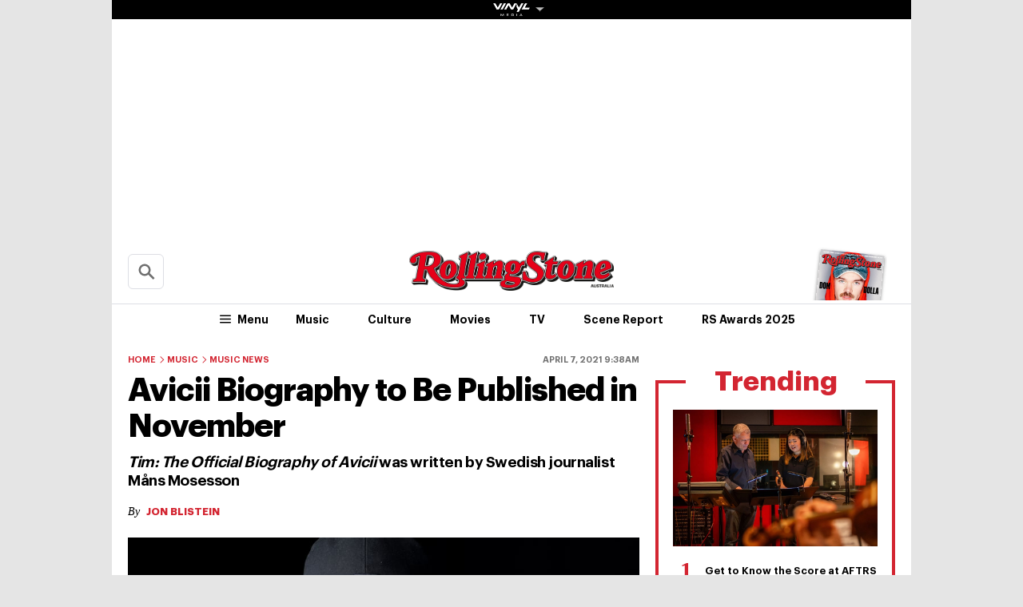

--- FILE ---
content_type: text/html; charset=utf-8
request_url: https://www.google.com/recaptcha/api2/aframe
body_size: 266
content:
<!DOCTYPE HTML><html><head><meta http-equiv="content-type" content="text/html; charset=UTF-8"></head><body><script nonce="r0nDLesIP6SJAZlkTYSq0w">/** Anti-fraud and anti-abuse applications only. See google.com/recaptcha */ try{var clients={'sodar':'https://pagead2.googlesyndication.com/pagead/sodar?'};window.addEventListener("message",function(a){try{if(a.source===window.parent){var b=JSON.parse(a.data);var c=clients[b['id']];if(c){var d=document.createElement('img');d.src=c+b['params']+'&rc='+(localStorage.getItem("rc::a")?sessionStorage.getItem("rc::b"):"");window.document.body.appendChild(d);sessionStorage.setItem("rc::e",parseInt(sessionStorage.getItem("rc::e")||0)+1);localStorage.setItem("rc::h",'1765880129010');}}}catch(b){}});window.parent.postMessage("_grecaptcha_ready", "*");}catch(b){}</script></body></html>

--- FILE ---
content_type: application/x-javascript
request_url: https://static1.dmcdn.net/playerv5/dmp.photon_player.bdfd5dde2559be819360.js
body_size: 36626
content:
"use strict";(this.dmpJsonp=this.dmpJsonp||[]).push([[231],{5122:(e,t,i)=>{i.d(t,{$P:()=>a,GX:()=>s,_V:()=>d,kE:()=>l});var o=i(2328),n=i(726),r=i(730);const a=(0,o.td)({enabled:!!n.W.get("dmp_max_quality"),from:null});(0,o.cE)((()=>{a.value.from&&((0,r.p$)({element:"button"===a.value.from?"ecomode_toggle_button":"keyboard"===a.value.from?"ecomode_shortcut":"ecomode_quality_menu",activated:a.value.enabled}),a.value.enabled?n.W.set("dmp_max_quality",720,2592e3):n.W.remove("dmp_max_quality"))}));const l=(0,o.td)(!1),s=(0,o.td)(null),d=(0,o.td)(null)},730:(e,t,i)=>{i.d(t,{Qg:()=>l,dj:()=>a,p$:()=>r});var o=i(8721),n=i(4784);const r=e=>{let{element:t,activated:i}=e;(0,n.z2)((0,n.hM)({section:{type:"controls"},component:{type:"ecoMode"},action:{gesture:i?"ecomode_activated":"ecomode_deactivated",ui_element:t,uuid:(0,o.Z)()}}))},a=()=>{(0,n.z2)((0,n.hM)({section:{type:"controls"},component:{type:"ecoMode"},action:{gesture:"click",ui_element:"eco_mode_popup_dismiss_button",uuid:(0,o.Z)()}}))},l=()=>{(0,n.z2)((0,n.hM)({section:{type:"controls"},component:{type:"ecoMode"},action:{gesture:"click",ui_element:"eco_mode_learn_more_link",uuid:(0,o.Z)()}}))}},602:(e,t,i)=>{i.d(t,{V:()=>d});var o=i(6400),n=i(5977),r=i(2989),a=i(2395),l=i(239),s=i(4784);const d=e=>{let{requestFullscreen:t,exitFullscreen:i}=e;const l=(0,n.v9)(r.i0),d=(0,n.v9)(a.yI);return(0,o.h)("button",{"aria-label":dm.helpers.i18n("controls.fullscreen"),"aria-pressed":l?"true":"false",title:`${dm.helpers.i18n("controls.fullscreen")} ${d?"(f)":""}`,className:"fullscreen_toggle_button icon_button",onClick:()=>{l?(i(),(0,s.z2)((0,s.hM)({section:{type:"controls"},component:{type:"fullscreen"},action:{gesture:"exit_fullscreen"}}))):(t(),(0,s.z2)((0,s.hM)({section:{type:"controls"},component:{type:"fullscreen"},action:{gesture:"enter_fullscreen"}})))}},l?(0,o.h)(c,null):(0,o.h)(u,null))},u=()=>(0,o.h)(o.HY,null,(0,o.h)(l.R,null),(0,o.h)("svg",{xmlns:"http://www.w3.org/2000/svg","aria-hidden":"true",viewBox:"0 0 16 16",fill:"none"},(0,o.h)("path",{fillRule:"evenodd",clipRule:"evenodd",d:"M2.35001 4.0001C2.35001 3.09111 3.09102 2.3501 4.00001 2.3501H6.00001C6.35899 2.3501 6.65001 2.64111 6.65001 3.0001C6.65001 3.35908 6.35899 3.6501 6.00001 3.6501H4.00001C3.80899 3.6501 3.65001 3.80908 3.65001 4.0001V6.0001C3.65001 6.35908 3.35899 6.6501 3.00001 6.6501C2.64102 6.6501 2.35001 6.35908 2.35001 6.0001V4.0001ZM9.35001 3.0001C9.35001 2.64111 9.64102 2.3501 10 2.3501H12C12.909 2.3501 13.65 3.09111 13.65 4.0001V6.0001C13.65 6.35908 13.359 6.6501 13 6.6501C12.641 6.6501 12.35 6.35908 12.35 6.0001V4.0001C12.35 3.80908 12.191 3.6501 12 3.6501H10C9.64102 3.6501 9.35001 3.35908 9.35001 3.0001ZM3.00001 9.3501C3.35899 9.3501 3.65001 9.64111 3.65001 10.0001V12.0001C3.65001 12.1911 3.80899 12.3501 4.00001 12.3501H6.00001C6.35899 12.3501 6.65001 12.6411 6.65001 13.0001C6.65001 13.3591 6.35899 13.6501 6.00001 13.6501H4.00001C3.09102 13.6501 2.35001 12.9091 2.35001 12.0001V10.0001C2.35001 9.64111 2.64102 9.3501 3.00001 9.3501ZM13 9.3501C13.359 9.3501 13.65 9.64111 13.65 10.0001V12.0001C13.65 12.9091 12.909 13.6501 12 13.6501H10C9.64102 13.6501 9.35001 13.3591 9.35001 13.0001C9.35001 12.6411 9.64102 12.3501 10 12.3501H12C12.191 12.3501 12.35 12.1911 12.35 12.0001V10.0001C12.35 9.64111 12.641 9.3501 13 9.3501Z",fill:"currentColor"}))),c=()=>(0,o.h)(o.HY,null,(0,o.h)(l.R,null),(0,o.h)("svg",{"aria-hidden":"true",xmlns:"http://www.w3.org/2000/svg",viewBox:"0 0 16 16",fill:"none"},(0,o.h)("path",{fillRule:"evenodd",clipRule:"evenodd",d:"M6.00001 2.3501C6.35899 2.3501 6.65001 2.64111 6.65001 3.0001V5.0001C6.65001 5.90908 5.90899 6.6501 5.00001 6.6501H3.00001C2.64102 6.6501 2.35001 6.35908 2.35001 6.0001C2.35001 5.64111 2.64102 5.3501 3.00001 5.3501H5.00001C5.19102 5.3501 5.35001 5.19111 5.35001 5.0001V3.0001C5.35001 2.64111 5.64102 2.3501 6.00001 2.3501Z",fill:"currentColor"}),(0,o.h)("path",{fillRule:"evenodd",clipRule:"evenodd",d:"M10 2.3501C10.359 2.3501 10.65 2.64111 10.65 3.0001V5.0001C10.65 5.19111 10.809 5.3501 11 5.3501H13C13.359 5.3501 13.65 5.64111 13.65 6.0001C13.65 6.35908 13.359 6.6501 13 6.6501H11C10.091 6.6501 9.35001 5.90908 9.35001 5.0001V3.0001C9.35001 2.64111 9.64102 2.3501 10 2.3501Z",fill:"currentColor"}),(0,o.h)("path",{fillRule:"evenodd",clipRule:"evenodd",d:"M9.35001 11.0001C9.35001 10.0911 10.091 9.3501 11 9.3501H13C13.359 9.3501 13.65 9.64111 13.65 10.0001C13.65 10.3591 13.359 10.6501 13 10.6501H11C10.809 10.6501 10.65 10.8091 10.65 11.0001V13.0001C10.65 13.3591 10.359 13.6501 10 13.6501C9.64102 13.6501 9.35001 13.3591 9.35001 13.0001V11.0001Z",fill:"currentColor"}),(0,o.h)("path",{fillRule:"evenodd",clipRule:"evenodd",d:"M2.35001 10.0001C2.35001 9.64111 2.64102 9.3501 3.00001 9.3501H5.00001C5.90899 9.3501 6.65001 10.0911 6.65001 11.0001V13.0001C6.65001 13.3591 6.35899 13.6501 6.00001 13.6501C5.64102 13.6501 5.35001 13.3591 5.35001 13.0001V11.0001C5.35001 10.8091 5.19102 10.6501 5.00001 10.6501H3.00001C2.64102 10.6501 2.35001 10.3591 2.35001 10.0001Z",fill:"currentColor"})))},3833:(e,t,i)=>{i.r(t),i.d(t,{PhotonPlayer:()=>Ro});var o=i(6400),n=i(396),r=i(5977),a=i(4316),l=i(8482),s=i(9440),d=i(3216),u=i(3982),c=i(9986),p=i(3136),m=i(3952),h=i(2542),v=i(8520),_=i(3714),g=i(209),b=i(602),f=i(2395),w=i(239),y=i(8098);const k=e=>{let{play:t,pause:i}=e;(0,h.$)(".playback_button{background:0 0;border-radius:var(--border-radius-button);border:0;color:var(--color-white);position:relative;height:4rem;width:4rem;height:clamp(64px,4rem,80px);width:clamp(64px,4rem,80px)}.playback_button_svg{height:3rem;width:3rem;height:clamp(48px,3rem,60px);width:clamp(48px,3rem,60px);position:relative}@media screen and (min-width:640px){.playback_button{height:5rem;width:5rem}.playback_button_svg{height:4rem;width:4rem}}","playback_button");const r=(0,y.t)(),a=C[r],l=x[r],[s,d]=(0,n.eJ)(!1);return(0,o.h)("button",{"aria-controls":"video","aria-label":l,"aria-pressed":s?"true":"false",className:"playback_button",onClick:()=>{"play"===r?(t(),d(!0)):(i(),d(!1))}},(0,o.h)(a,null))},C={play:()=>(0,o.h)(o.HY,null,(0,o.h)(w.R,null),(0,o.h)("svg",{className:"playback_button_svg","aria-hidden":"true",viewBox:"0 0 48 48",fill:"none",xmlns:"http://www.w3.org/2000/svg"},(0,o.h)("path",{d:"M39.72 22.26L15.72 10.26C15.12 9.95997 14.4 9.98997 13.83 10.35C13.26 10.71 12.9 11.34 12.9 12L12.9 36C12.9 36.69 13.26 37.29 13.83 37.65C14.13 37.83 14.49 37.95 14.85 37.95C15.15 37.95 15.45 37.89 15.72 37.74L39.72 25.74C40.38 25.41 40.8 24.75 40.8 24C40.8 23.25 40.38 22.59 39.72 22.26Z",fill:"currentColor"}))),pause:()=>(0,o.h)(o.HY,null,(0,o.h)(w.R,null),(0,o.h)("svg",{className:"playback_button_svg","aria-hidden":"true",viewBox:"0 0 48 48",fill:"none",xmlns:"http://www.w3.org/2000/svg"},(0,o.h)("path",{d:"M21 13.5L21 34.5C21 35.325 20.325 36 19.5 36H13.5C12.675 36 12 35.325 12 34.5L12 13.5C12 12.675 12.675 12 13.5 12L19.5 12C20.325 12 21 12.675 21 13.5ZM34.5 12L28.5 12C27.675 12 27 12.675 27 13.5L27 34.5C27 35.325 27.675 36 28.5 36H34.5C35.325 36 36 35.325 36 34.5V13.5C36 12.675 35.325 12 34.5 12Z",fill:"currentColor"}))),stop:()=>(0,o.h)(o.HY,null,(0,o.h)(w.R,null),(0,o.h)("svg",{className:"playback_button_svg","aria-hidden":"true",viewBox:"0 0 16 16",fill:"none",xmlns:"http://www.w3.org/2000/svg"},(0,o.h)("path",{d:"M11.5 3.8501H4.50001C4.14102 3.8501 3.85001 4.14111 3.85001 4.5001V11.5001C3.85001 11.8591 4.14102 12.1501 4.50001 12.1501H11.5C11.859 12.1501 12.15 11.8591 12.15 11.5001V4.5001C12.15 4.14111 11.859 3.8501 11.5 3.8501Z",fill:"white"})))},x={play:dm.helpers.i18n("controls.play"),pause:dm.helpers.i18n("controls.pause"),stop:dm.helpers.i18n("controls.stop")};var L=i(9456);const S=e=>{let{remainingSeconds:t}=e;const i=(0,L.mr)(t);return(0,o.h)("div",{"aria-label":dm.helpers.i18n("ads.ad_countdown"),className:"ad_timer",role:"timer"},i)},R=()=>{const e=(0,r.v9)(v.K_),t=(0,r.v9)(v.mc),i=0===e?0:t/e;return(0,o.h)("div",{className:"ad_progress_bar"},(0,o.h)("div",{className:"ad_progress_bar_track",style:{width:100*i+"%"}}),(0,o.h)("input",{disabled:!0,type:"range",min:"0",max:"1",step:"0.001","aria-label":dm.helpers.i18n("accessibility.ad_progress"),value:i}))};var N=i(6685),A=i(5101);const V=()=>{const e=(0,r.v9)(N.YK),t=(0,r.v9)(A.Vm),i=t>=640?72:58,o=t>=640?40:32;return window.dm.posterSooner.getAndStorePosterUrlResolution(e,i,o)},T=e=>{let{text:t,thumbnailUrl:i,onClick:n,isDisabled:r,className:a,ariaLabel:l}=e;return(0,h.$)(".ad_button{position:absolute;bottom:3.75rem;right:.5rem;display:flex;align-items:center;justify-content:center;height:2rem;border-radius:.375rem;font-size:.75rem;font-weight:700;background:var(--color-60-black);color:var(--color-white);cursor:pointer;overflow:hidden}.ad_button .ad-skip-timer{font-variant-numeric:tabular-nums}.ad_button:hover,.ad_button:active{background:var(--color-black)}.ad_button_text{padding:.5rem .75rem;height:100%;display:flex;align-items:center}.ad_button_thumbnail{height:100%;width:58px;object-fit:cover}.ad_button:disabled{background:rgba(13,13,13,.6);cursor:not-allowed}.ad_button_icon{margin-right:.375rem}.ad_button_skip>span{padding:.5rem .75rem .5rem .375rem}@media screen and (min-width:640px){.ad_button{height:2.5rem;bottom:4.375rem;right:.75rem}.ad_button_text{padding:.75rem 1rem}.ad_button_thumbnail{width:72px}.ad_button_icon{width:1.5rem;height:1.5rem}.ad_button_skip>span{padding:.75rem 1rem .75rem .625rem}}","ad_button"),(0,o.h)("button",{className:a||"ad_button","aria-live":"polite",disabled:r,onClick:n,"aria-label":l},(0,o.h)("span",{className:"ad_button_text"},t),i&&(0,o.h)("img",{className:"ad_button_thumbnail",alt:"",src:i}))},P=e=>{let{skipAd:t,secondsBeforeSkip:i}=e;const n=V(),r=0===i?"ad_button ad_button_skip":"ad_button";return(0,o.h)(T,{className:r,text:(0,o.h)(o.HY,null,0===i&&(0,o.h)(E,null),i>0?(e=>{const t=dm.helpers.i18n("ads.skip_in_%time%",{time:"[TIME_PLACEHOLDER]"}).split("[TIME_PLACEHOLDER]");return(0,o.h)(o.HY,null,(0,o.h)("span",{dir:"auto"},t[0],(0,o.h)("span",{className:"ad-skip-timer"},Math.floor(e)+1),t[1]))})(i):dm.helpers.i18n("ads.skip")),ariaLabel:dm.helpers.i18n("ads.skip_ad"),thumbnailUrl:i>0?n:null,isDisabled:i>0,onClick:e=>{e.stopPropagation(),t()}})},E=()=>(0,o.h)("svg",{className:"ad_button_icon","aria-hidden":"true",width:"20",height:"20",viewBox:"0 0 20 20",fill:"none",xmlns:"http://www.w3.org/2000/svg"},(0,o.h)("path",{d:"M15 4.18762C14.55 4.18762 14.1875 4.55012 14.1875 5.00012V8.68762L5.3625 4.27512C5.1125 4.15012 4.8125 4.16262 4.575 4.31262C4.3375 4.46262 4.1875 4.72512 4.1875 5.00012V15.0001C4.1875 15.2876 4.3375 15.5376 4.575 15.6876C4.7 15.7626 4.85 15.8126 5 15.8126C5.125 15.8126 5.25 15.7876 5.3625 15.7251L14.1875 11.3126V15.0001C14.1875 15.4501 14.55 15.8126 15 15.8126C15.45 15.8126 15.8125 15.4501 15.8125 15.0001V5.00012C15.8125 4.55012 15.45 4.18762 15 4.18762Z",fill:"currentColor"})),I=()=>{const e=dm.helpers.i18n("ads.video_plays_soon"),t=V();return(0,o.h)(T,{text:e,thumbnailUrl:t,isDisabled:!0})},D=e=>{var t,i;let{play:a,pause:l,mute:s,unmute:d,requestFullscreen:u,exitFullscreen:c,fullscreenEnabled:w}=e;(0,h.$)(".controls_ad{background:var(--gradient-single-stripe);position:absolute;bottom:0;width:100%;height:3rem;display:flex;align-items:center;padding:.125rem;user-select:none;-webkit-user-select:none}.controls_ad_spacer{flex-grow:1}.controls_ad .playback_button,.controls_ad .icon_button{background:0 0;border:0;border-radius:var(--border-radius-button);color:var(--color-white);cursor:pointer;height:2.5rem;width:2.5rem;margin:0 .125rem;flex-shrink:0;position:relative}.controls_ad .icon_button{padding:.5rem}.controls_ad .playback_button{padding:.25rem}.controls_ad .icon_button_svg{height:1.5rem;width:1.5rem;overflow:visible;position:relative}.controls_ad .playback_button_svg{height:2rem;width:2rem;overflow:visible;position:relative}.ad_timer{margin-left:.125rem;font-size:.875rem;font-variant-numeric:tabular-nums}.ad_label{margin-left:.5rem;font-size:.875rem}.ad_count{margin-left:.5rem;font-size:.875rem;text-transform:lowercase}.ad_progress_bar{position:absolute;bottom:0;left:0;right:0;height:.25rem;background:gray}.ad_progress_bar_track{background:#ffbc00;height:.25rem}.ad_progress_bar input[type=range]{-webkit-appearance:none;opacity:0;position:absolute;top:0;left:0;width:0;height:0}.ad_progress_bar input[type=range]::-webkit-slider-thumb{-webkit-appearance:none}.ad_progress_bar input[type=range]::-ms-track{width:0;height:0}@media (hover:hover){.controls_ad .mute_toggle_button:hover{background-color:var(--color-20-white);border-radius:50%}}@media screen and (min-width:640px){.controls_ad{height:4rem;padding:.25rem}.controls_ad .playback_button,.controls_ad .icon_button{height:3rem;width:3rem;margin:0 .25rem}.controls_ad .playback_button_svg{height:2.5rem;width:2.5rem}.controls_ad .icon_button_svg{height:2rem;width:2rem}.ad_timer{margin-left:.25rem;font-size:1rem}.ad_label{margin-left:.5rem;font-size:1rem}.ad_count{margin-left:.5rem;font-size:1rem}}@media screen and (max-width:320px){.ad_timer{display:none}}","controls_ad");const y=(0,r.v9)(v.K_),C=(0,r.v9)(v.mc),x=(0,r.v9)(f.WF),L=(0,r.v9)(_.X2),N=(0,r.v9)(_.ou),A=(0,r.v9)(_.ds),V=(0,r.v9)(_.jE),T=(0,r.v9)(_.yz),E=(0,r.v9)(_.zB),[D,B]=(0,n.eJ)(!1),[O,U]=(0,n.eJ)(null),[F,j]=(0,n.eJ)(null),$=null==m.R1||null==(t=m.R1.AdSdkHandler)||null==(i=t.getVastHandler())?void 0:i.isSkipEnabled();(0,n.d4)((()=>{B(null==m.R1?void 0:m.R1.getAd().isAudio),U(null==m.R1?void 0:m.R1.getAd().integratorName),j(null==m.R1?void 0:m.R1.getAd().adData)}),[N]);const J=()=>!!N&&(!(null==m.R1?void 0:m.R1.isSkipIgnored())&&O!==p.Z4.Hs);return(0,o.h)(o.HY,null,!$||!A&&0===V||!J()?!$&&J()?(0,o.h)(I,null):null:(0,o.h)(P,{skipAd:()=>{(0,m.Aj)(null==m.R1?void 0:m.R1.AdEvents.AD_SKIP_REQUESTED)},secondsBeforeSkip:V}),x?(0,o.h)("div",{className:"controls_ad"},!L&&(0,o.h)(k,{play:a,pause:l}),q(F,O,y)?(0,o.h)(S,{remainingSeconds:y-C}):null,M(F,O)?(0,o.h)("div",{className:"ad_label"},D?dm.helpers.i18n("ads.audio_ad"):dm.helpers.i18n("ads.ad")):null,H(T,E)?(0,o.h)("div",{className:"ad_count",dir:"auto"},T," ",dm.helpers.i18n("terms.of")," ",E):null,(0,o.h)("div",{className:"controls_ad_spacer"}),(0,o.h)(g.t,{mute:s,unmute:d}),w?(0,o.h)(b.V,{requestFullscreen:u,exitFullscreen:c}):null,(0,o.h)(R,null)):null)},M=(e,t)=>{if(t!==p.Z4.Hs)return!0;if(!Object.keys(e).length)return!1;if(e.adSystem===p.z0)return!0;return!(e.uiElements||[]).includes(null==m.R1?void 0:m.R1.IMASdkHandler.adUnit.UiElements.AD_ATTRIBUTION)},q=(e,t,i)=>{if(t!==p.Z4.Hs)return!!i;if(!Object.keys(e).length)return!1;return!(e.uiElements||[]).includes(null==m.R1?void 0:m.R1.IMASdkHandler.adUnit.UiElements.COUNTDOWN)},H=(e,t)=>e&&t>1;var B=i(8661),O=i(2328),U=i(2321),F=i(726);const j=(0,O.td)((()=>{var e;if(!(null==(e=window.infopack)||null==e.gdprConsentDialogShouldBeDisplayed?void 0:e.gdprConsentDialogShouldBeDisplayed()))return!1;return!F.W.get("dmp_consent_fallback_shown")})()),$=(0,O.td)(null);(0,O.cE)((()=>{j.value&&F.W.set("dmp_consent_fallback_shown",!0,2592e3)}));var J=i(7604),Z=i(4279);const z=()=>{const e=(0,O.qs)();return(0,J.R)({dialogIsDisplayedSignal:j,dialogCurrentRefSignal:$,focusableDefaultElement:".close_button",enableOnAdLinear:!0}),(0,B.d4)((()=>(console.warn("Consent management configuration issue detected. Please verify that IAB TCF is correctly implemented."),(0,Z.dV)(),e.value=setTimeout((()=>{j.value=!1}),15e3),()=>{clearTimeout(e.value)})),[]),j.value?(0,o.h)("div",{className:"dialog_container notification_dialog",role:"dialog",onKeyDown:e=>{"Escape"===e.key&&(j.value=!1,(0,Z.JY)(),e.preventDefault())},ref:e=>{e&&($.value=e)}},(0,o.h)("div",{className:"dialog_header"},(0,o.h)("span",null,dm.helpers.i18n("legal.consent_gdpr_fallback_description")," ",(0,o.h)("a",{href:"fr"===window.dm.vars.effectiveLocaleShort?"https://legal.dailymotion.com/fr/politique-cookies/":"https://legal.dailymotion.com/en/cookie-policy/",target:"_blank",onClick:e=>{e.stopPropagation(),(0,Z.aH)()}},dm.helpers.i18n("cta.learn_more"))),(0,o.h)(U.P,{dataCy:"close-consent-dialog",smallSize:!0,onClick:()=>{j.value=!1,(0,Z.JY)()}}))):null},W=e=>{let{className:t}=e;return(0,o.h)("svg",{className:t,"aria-hidden":"true",width:"20",height:"20",viewBox:"0 0 16 16",fill:"none",xmlns:"http://www.w3.org/2000/svg"},(0,o.h)("path",{d:"M8.0001 14.15C4.6101 14.15 1.8501 11.39 1.8501 8.00001C1.8501 4.61001 4.6101 1.85001 8.0001 1.85001C11.3901 1.85001 14.1501 4.61001 14.1501 8.00001C14.1501 11.39 11.3901 14.15 8.0001 14.15ZM8.0001 3.15001C5.3301 3.15001 3.1501 5.33001 3.1501 8.00001C3.1501 10.67 5.3301 12.85 8.0001 12.85C10.6701 12.85 12.8501 10.67 12.8501 8.00001C12.8501 5.33001 10.6701 3.15001 8.0001 3.15001Z",fill:"white"}),(0,o.h)("path",{d:"M7.99998 6.15C7.56998 6.15 7.22998 5.8 7.22998 5.37C7.22998 4.94 7.57998 4.59 7.99998 4.59C8.41998 4.59 8.76998 4.94 8.76998 5.37C8.76998 5.8 8.41998 6.15 7.99998 6.15Z",fill:"white"}),(0,o.h)("path",{d:"M8.0001 11.15C7.6401 11.15 7.3501 10.86 7.3501 10.5V8.15001H7.0001C6.6401 8.15001 6.3501 7.86001 6.3501 7.50001C6.3501 7.14001 6.6401 6.85001 7.0001 6.85001H8.0001C8.3601 6.85001 8.6501 7.14001 8.6501 7.50001V10.5C8.6501 10.86 8.3601 11.15 8.0001 11.15Z",fill:"white"}),(0,o.h)("path",{d:"M9.0001 11.15H7.0001C6.6401 11.15 6.3501 10.86 6.3501 10.5C6.3501 10.14 6.6401 9.85001 7.0001 9.85001H9.0001C9.3601 9.85001 9.6501 10.14 9.6501 10.5C9.6501 10.86 9.3601 11.15 9.0001 11.15Z",fill:"white"}))};var Y=i(8601);function G(){return Y.zG.emit({type:"PAUSE_REQUESTED",interactionType:l.xR})}const Q=["image/jpeg","image/png","image/svg+xml","image/vnd.microsoft.icon"],X=()=>{(0,h.$)(".ad_icons_container{position:relative;width:100%;top:0;left:0;pointer-events:none;margin:.25rem}@media screen and (min-width:640px){.ad_icons_container{margin:.5rem}}.ad_icon{position:absolute;display:flex;align-items:center;justify-content:center;height:1.5rem}.ad_icon:first-child{top:0;right:0}.ad_icon:nth-child(n+2){top:calc((var(--index, 1) - 1)*26px)}.ad_icon_link{display:flex;align-items:center;justify-content:center;width:100%;min-width:1.5rem;min-height:1.5rem;pointer-events:auto}.ad_icon_image,.ad_icon_image_fallback{width:auto;filter:drop-shadow(var(--box-shadow))}.ad_icon_image{height:var(--height, 1rem);min-height:1rem;max-height:1.5rem;object-fit:contain}.ad_icon_image_fallback{height:1.25rem}","ad_icons");const[e,t]=(0,n.eJ)([]),[i,r]=(0,n.eJ)(new Set),a=(0,n.sO)(null),l=window.dmp_getLogger("Ads"),s=null==m.R1?void 0:m.R1.getAd(),d=null==s?void 0:s.vastTracker,u=(null==s?void 0:s.icons)||[],c=null==s?void 0:s.integratorName;if((0,n.d4)((()=>{if(c===p.Z4.Hs)return;t(u),l.log("Ad icons info:",u);const e=a.current;if(!e||0===u.length)return;const i=[];u.forEach(((t,o)=>{const n=e.children[o];n&&(n.style.setProperty("--width",`${t.width}px`),n.style.setProperty("--height",`${t.height}px`)),t.iconViewTrackingURLTemplate&&i.push(t.iconViewTrackingURLTemplate)})),d&&i.length>0&&d.trackURLs(i,null==m.R1?void 0:m.R1.getTrackingMacros())}),[u]),!window.dmp_isGKEnabled("PV5_AD_ICONS_ENABLED"))return null;const v=e=>e.hoverText||dm.helpers.i18n("accessibility.%service%_open_new_tab",{service:dm.helpers.i18n("ads.ad_icon_title")}),_=(e,t)=>{var n;return e.staticResource&&(n=e.type,Q.includes(null==n?void 0:n.toLowerCase()))&&!i.has(t)?(0,o.h)("img",{alt:"",className:"ad_icon_image",src:e.staticResource,onError:()=>(e=>r((t=>new Set(t.add(e)))))(t)}):(0,o.h)(W,{className:"ad_icon_image_fallback"})};return(0,o.h)("div",{ref:a,className:"ad_icons_container"},e.map(((e,t)=>(0,o.h)("div",{key:t,className:"ad_icon",style:{"--index":t}},e.iconClickThroughURLTemplate?(0,o.h)("a",{href:e.iconClickThroughURLTemplate,target:"_blank",className:"ad_icon_link",title:v(e),onClick:t=>((e,t)=>{d&&t.iconClickTrackingURLTemplates.length>0&&d.trackURLs(t.iconClickTrackingURLTemplates,null==m.R1?void 0:m.R1.getTrackingMacros()),t.iconClickThroughURLTemplate&&/^([\w]+:)?\/\//.test(t.iconClickThroughURLTemplate)&&G()})(0,e)},_(e,t)):_(e,t)))))};var K=i(1501);const ee=e=>{const t=(0,K.f4)(e),i=e.target,o=(0,K.ax)({globalX:t.x,globalY:t.y},i),n=i.getBoundingClientRect().width/2;return o.x<n?"backward":"forward"},te=e=>{const[t,i]=(0,n.eJ)(!1),o=(0,n.sO)(null),r=(0,n.I4)((()=>{a(),i(!1),o.current=setTimeout((()=>{i(!0)}),e)}),[]),a=(0,n.I4)((()=>{clearTimeout(o.current)}),[]);return(0,n.d4)((()=>a),[]),{isIdle:t,start:r,stop:a}},ie=(e,t)=>{const i=e?oe(e,t):()=>{};return()=>{i()}},oe=(e,t)=>{const i=[];return Object.keys(t).forEach((o=>{const n=t[o];o.includes("capture")?(o=o.replace("capture",""),e.addEventListener(o,n,!0),i.push((()=>{e.removeEventListener(o,n,!0)}))):(e.addEventListener(o,n),i.push((()=>{e.removeEventListener(o,n)})))})),()=>{i.forEach((e=>{e()})),i.length=0}};var ne=i(7269);var re=i(7149),ae=i(6839);const le=e=>{let{startRequestingControls:t,stopRequestingControls:i,onQuickSeekRequested:a,pesPipControlsAreVisible:l,children:s}=e;const d=(0,n.sO)();(e=>{let{controlsNodeRef:t,startRequestingControls:i,stopRequestingControls:o,pesPipControlsAreVisible:r}=e;const a=te(4e3),[l,s]=(0,n.eJ)((()=>()=>{}));(0,n.d4)((()=>{if(r)return void l();const e=ie(t.current,{click:()=>{a.start(),ne.wj.value?o():i()}});return s((()=>()=>e())),e}),[r]),(0,O.bF)((()=>{ne.wj.value&&a.start()})),(0,n.d4)((()=>{r||a.isIdle&&o()}),[a.isIdle,r])})({controlsNodeRef:d,startRequestingControls:t,stopRequestingControls:i,pesPipControlsAreVisible:l});const[u,c]=(0,n.eJ)(null),p=(0,r.v9)(_.fP),m=(0,r.v9)(re.$V),h=(0,ae.q)(),g=(0,r.v9)(v.BQ),b=(0,r.v9)(v.hP),f=(0,n.sO)(null),w=()=>{clearTimeout(f.current),ne.RL.value=!1};return(0,o.h)("div",{ref:d,className:"vod_touch","data-visible":ne.wj},(0,o.h)("div",{className:"vod_tap",style:{height:p?m-h-72:""},onClick:e=>{se({lastClickEvent:u,clickEvent:e})&&a({direction:ee(e),interactionSource:"double_tap"}),c(e)},onTouchStart:e=>{var t;const i=1===(null==(t=e.touches)?void 0:t.length);if(ne.QE.value||b||!g||!i)return clearTimeout(f.current);f.current=setTimeout((()=>{ne.RL.value=!0}),100)},onTouchEnd:w,onBlur:w}),s)},se=e=>{let{lastClickEvent:t,clickEvent:i}=e;if(!t)return!1;const o=t.timeStamp;return i.timeStamp-o<400};var de=i(3748);const ue=e=>{let{controlsNodeRef:t,startRequestingControls:i,stopRequestingControls:o}=e;const a=(0,r.v9)(de.dk),[l,s]=(0,n.eJ)(!1),d=te(4e3),u=l&&a;(0,n.d4)((()=>ie(t.current,{click:()=>{d.start()},mousemove:()=>{i(),d.start()},mouseenter:()=>{i()},mouseleave:()=>{u||o()},focuscapture:()=>{s(!0)},keydown:e=>{"Escape"===e.key&&(document.activeElement.blur(),s(!1)),"Tab"===e.key&&l&&(s(!0),i())}})),[u,l]),(0,n.d4)((()=>{u?i():o()}),[u]),(0,O.bF)((()=>{ne.wj.value&&d.start()})),(0,n.d4)((()=>{d.isIdle&&!u&&o()}),[u,d.isIdle])},ce=e=>{let{startRequestingControls:t,stopRequestingControls:i,onQuickSeekRequested:a,children:l}=e;const s=(0,n.sO)();ue({controlsNodeRef:s,startRequestingControls:t,stopRequestingControls:i});const d=(0,r.v9)(_.fP),u=(0,r.v9)(re.$V),c=(0,ae.q)(),p=(0,r.v9)(v.BQ),m=(0,r.v9)(v.hP),h=(0,n.sO)(null),g=()=>{clearTimeout(h.current),ne.RL.value=!1};return(0,o.h)("div",{ref:s,className:"vod_mouse_keyboard","data-visible":ne.wj},(0,o.h)("div",{className:"vod_click",style:{height:d?u-c-72:""},onDoubleClick:e=>{a({direction:ee(e),interactionSource:"double_tap"})},onMouseDown:e=>{const t=2===e.button,i=e.ctrlKey;ne.QE.value||m||!p||t||i||(h.current=setTimeout((()=>{ne.RL.value=!0}),100))},onMouseUp:g,onMouseOut:g,onBlur:g}),l)};var pe=i(9159),me=i(9784),he=i(5639);var ve=i(7675),_e=i(1688),ge=i(8121);const be=e=>{let{resourceUrl:t,setImageTooltipWidth:i,setImageTooltipHeight:r,qualityVideoRatio:a}=e;const[l,s]=(0,n.eJ)(0),[d,u]=(0,n.eJ)(0),[c,p]=(0,n.eJ)(0),[m,h]=(0,n.eJ)(0);return(0,n.d4)((()=>{(async()=>{const{imageTooltipWidth:e,imageTooltipHeight:o,filmstripSheetLeftPosition:n,filmstripSheetTopPosition:l,filmstripSheetWidth:d,filmstripSheetHeight:c}=await(0,_e.l7)({isLargePlayerWidth:ne.SB.value,resourceUrl:t,previewTimestamp:ve.Sm.value,qualityVideoRatio:a,activeChapterSignal:ge.z});i(e),r(o),p(d),h(c),s(n),u(l)})()}),[ve.Sm.value,t]),(0,o.h)("div",{className:"filmstrip_container"},(0,o.h)("img",{alt:"",src:t,style:{left:`${l}px`,top:`${d}px`,width:`${c}px`,height:`${m}px`}}))},fe=window.dmp_getLogger("UI","Filmstrip"),we=e=>{let{resourceUrl:t,setImageTooltipWidth:i,setImageTooltipHeight:r}=e;const a=(0,n.sO)(!1),[l,s]=(0,n.eJ)(null),[d,u]=(0,n.eJ)(0),[c,p]=(0,n.eJ)(0),[m,h]=(0,n.eJ)(0),[v,_]=(0,n.eJ)(0);return(0,n.d4)((()=>()=>{a.current=!0}),[]),(0,n.d4)((()=>{(0,_e.zT)({previewTimestamp:ve.Sm.value,resourceUrl:t}).then((async e=>{if(!0===a.current)return;const{filmstripSheetHeight:t,filmstripSheetLeftPosition:o,filmstripSheetTopPosition:n,filmstripSheetWidth:l,imageTooltipWidth:d,imageTooltipHeight:c}=await(0,_e.oW)({isLargePlayerWidth:ne.SB.value,previewTimestamp:ve.Sm.value,activeChapterSignal:ge.z,...e});i(d),r(c),s(e.resource),h(l),_(t),u(o),p(n)})).catch((e=>{fe.log(e)}))}),[ve.Sm.value,t]),(0,o.h)("div",{className:"filmstrip_container"},(0,o.h)("img",{alt:"",src:l,style:{left:`${d}px`,top:`${c}px`,width:`${m}px`,height:`${v}px`}}))};var ye=i(3859),ke=i(2279),Ce=i(5125);const xe=(0,ke.P1)([Ce.xI,Ce.p0],((e,t)=>{const i=e/t;return i>0?i:16/9})),Le=12,Se=8,Re=e=>{var t;let{pointerPosition:i,singleFilmstripUrl:a,multipleFilmstripUrl:l}=e;const s=(0,n.sO)(null),d=(0,r.v9)(xe),[u,c]=(0,n.eJ)(0),[p,m]=(0,n.eJ)(0),h=i-u/2,v=ne.SB.value?Le:Se,_=`${Math.max(v,h)}px`,g=h<v?i-v-7+"px":"calc(50% - 7px)",b=(null==(t=ge.z.value)?void 0:t.text)||null;let f=-p-(ne.SB.value?6:14);return ye.F.value&&(f=-p-(ne.SB.value?30:38)),(0,o.h)("div",{ref:s,className:"seek_tooltip","aria-hidden":"true",style:{top:`${f}px`,left:_,width:`${u}px`,height:`${p}px`,opacity:s.current&&u>0&&p>0?1:0}},l?(0,o.h)(we,{resourceUrl:l,setImageTooltipWidth:c,setImageTooltipHeight:m}):(0,o.h)(be,{resourceUrl:a,setImageTooltipWidth:c,setImageTooltipHeight:m,qualityVideoRatio:d}),(0,o.h)("div",{className:"filmstrip_borders"}),b?(0,o.h)("div",{className:"chapter_title "+(d<1?"portrait":"")},(0,o.h)("span",{className:"chapter_title_text"},b)):null,(0,o.h)("svg",{className:"seek_tooltip_pointer","aria-hidden":"true",width:14,height:"8",style:{left:g},viewBox:"0 0 14 8",fill:"none",xmlns:"http://www.w3.org/2000/svg"},(0,o.h)("path",{d:"M5.58575 5.58578C6.36679 6.36683 7.63312 6.36684 8.41417 5.58579L14 2.08616e-07L0 0L5.58575 5.58578Z",fill:"white"})))},Ne=e=>{let{pointerPosition:t,timeText:i}=e;const r=(0,n.sO)(null),a=r.current?t-r.current.getBoundingClientRect().width/2:t,l=ne.SB.value?Le:Se,s=`${Math.max(a,l)}px`;let d=ne.SB.value?2:-4;return ye.F.value&&(d=ne.SB.value?-21:-29),(0,o.h)("div",{ref:r,className:"seek_tooltip seek_tooltip_text","aria-hidden":"true",style:{top:`${d}px`,left:s,opacity:r.current?1:0}},i)},Ae=e=>{let{seekSliderNodeRef:t,playbackDuration:i}=e;const n=(0,r.v9)(N.SN),a=(0,r.v9)(N.Gx),l=(0,r.v9)(N.EI),s=(0,r.v9)(re.Rv),d=!s&&(n||a);if(!t.current)return;if(!i)return;const{width:u,left:c}=t.current.getBoundingClientRect(),p=ve.Sm.value*u+c,m=Ve({metadataLiveDvrWindow:l,playbackDuration:i,seekHoveringRatio:ve.Sm.value});return(0,o.h)(o.HY,null,d&&(0,o.h)(Re,{pointerPosition:p,timeText:m,singleFilmstripUrl:n,multipleFilmstripUrl:a}),!s&&(0,o.h)(Ne,{pointerPosition:p,timeText:m}))},Ve=e=>{let{metadataLiveDvrWindow:t,playbackDuration:i,seekHoveringRatio:o}=e;if(t>0){const e=i<=t?i:t,n=e-o*e;return`${0===n?"":"- "}${(0,L.mr)(n)}`}return(0,L.mr)(o*i)};var Te=i(9678),Pe=i(7568);const Ee=e=>{let{layoutBottomRef:t,capabilitiesTouch:a,airplayIsActive:l,requestAirplay:s,fullscreenEnabled:d,requestFullscreen:u,exitFullscreen:c,play:p,pause:m,mute:v,unmute:g,requestVideoVolumeChange:b,isVideoSeekable:f,onSeekbarDragStart:w,onSeekbarDragEnd:y,seek:C,metadataStreamTypeIsLive:x,requestMenu:L,requestMoreContent:S,currentVideoListFetchComplete:R,currentVideoListFetchError:N,currentVideoListNav:A,currentVideoListLoad:V,moreContentButtonAutofocused:T,moreContentButtonOnAutofocus:P,menuButtonAutofocused:E,menuButtonOnAutofocus:I,requestShareScreen:D,shareButtonAutofocused:M,shareButtonOnAutofocus:q,isSuggestedContentEnabled:H,playbackHasLoadedMetadata:B,videoHasSubtitles:O,currentVideoList:U,currentAndAdditionalVideoListAvailable:F}=e;(0,h.$)(".vod_mouse_keyboard,.vod_touch{width:100%;height:100%;cursor:none}.vod_mouse_keyboard[data-visible=true],.vod_touch[data-visible=true]{cursor:auto}.vod_touch{touch-action:manipulation}.vod_click,.vod_tap{position:absolute;height:100%;width:100%}.controls_vod{height:100%;position:relative;color:var(--color-white);transition:opacity 200ms ease-in-out;user-select:none;-webkit-user-select:none;opacity:0}.controls_vod[data-visible=true]{opacity:1}.controls_layer_1{position:absolute;top:0;left:0;right:0;bottom:0;display:flex;justify-content:center;align-items:center}.controls_bottom{position:relative}.controls_bottom_center{align-items:center;display:flex;flex:1;flex-direction:column;margin:0 .625rem;margin:0 clamp(10px,.625rem,12px)}.controls_bottom_right,.controls_bottom_left{align-items:center;display:flex}.controls_bottom_right{width:5.5rem}@media screen and (min-width:320px){.controls_bottom_right{width:8.25rem}}@media screen and (min-width:640px){.controls_bottom_right{width:10.5rem}}.more_content_button .more_content_icon{height:1rem;width:1rem;height:clamp(16px,1rem,40px);width:clamp(16px,1rem,40px);margin-top:.25rem}@media screen and (min-width:640px){.controls_bottom_center{margin:0 .75rem}.controls_vod .layout_bottom .icon_button{margin:.25rem}}.controls_vod [data-hidden-while-seeking=true]{transition:opacity 200ms ease-in-out}.controls_vod[data-seeking=true] [data-hidden-while-seeking=true]{opacity:0}.controls_vod .playback_button{cursor:none}.controls_vod[data-visible=true] .playback_button{cursor:pointer}.controls_vod .subtitles_toggle_button,.controls_vod .fullscreen_toggle_button{position:absolute;transition:opacity .2s}.controls_vod .subtitles_toggle_button{right:2.9rem}@media screen and (min-width:640px){.controls_vod .subtitles_toggle_button{right:3.75rem}}.controls_vod .fullscreen_toggle_button{right:.125rem}@media screen and (min-width:640px){.controls_vod .fullscreen_toggle_button{right:.25rem}}.controls_vod[data-volume-slider-opened=true] .subtitles_toggle_button{opacity:0}.controls_vod[data-volume-slider-opened=true] .fullscreen_toggle_button{opacity:0}.controls_vod{pointer-events:none}.controls_vod[data-visible=true] .video_owner,.controls_vod[data-visible=true] .video_title_button,.controls_vod[data-visible=true] .video_title_link,.controls_vod[data-visible=true] .brand_signature,.controls_vod[data-visible=true] .share_button,.controls_vod[data-visible=true] .native_pip_button,.controls_vod[data-visible=true] .airplay_button,.controls_vod[data-visible=true] .chromecast_button,.controls_vod[data-visible=true] .prev_button,.controls_vod .playback_button,.controls_vod[data-visible=true] .next_button,.partner_watermark,.controls_vod[data-visible=true] .more_content_button,.controls_vod[data-visible=true] .live_badge_back,.controls_vod[data-visible=true] .seek_bar_slider,.controls_vod[data-visible=true] .menu_button,.controls_vod[data-visible=true] .volume_container,.controls_vod[data-visible=true] .subtitles_toggle_button,.controls_vod[data-visible=true] .fullscreen_toggle_button,.controls_vod[data-visible=true] .ecomode_toggle_button{pointer-events:auto}","controls_vod");const j=(0,r.v9)(he.J5),$=(0,r.v9)(re.Oc),J=(0,r.v9)(pe.r),Z=(0,r.v9)(me.Y),z=(0,r.v9)(re.Rv),W=(0,r.v9)(_.fP),Y=(0,n.sO)(null),{PrevNextButtons:G,VideoOwner:Q,VideoTitle:X,BrandSignature:K,AirplayButton:ee,ShareButton:te,SeekBar:ie,VolumeContainer:oe,FullscreenToggleButton:ae,NativePictureInPictureToggleButton:le,VideoTimeInfo:se,LiveInfo:de,MenuButton:ue,MoreContentButton:ce,SubtitlesToggleButton:_e,EcoModeToggleButton:ge}=(()=>{const[e,t]=(0,n.eJ)(null);return(0,n.d4)((()=>{i.e(525).then(i.bind(i,1487)).then((e=>{t(e)}))}),[]),e||{}})(),be=(0,r.v9)(he.Xj);return(0,o.h)("div",{className:"controls_vod","data-visible":ne.wj.value,"data-seeking":ve.Gv.value,"data-volume-slider-opened":ne.bt.value},(0,o.h)("div",{className:"controls_layer_1","data-hidden-while-seeking":!0},ne.QE.value?null:(0,o.h)(k,{play:p,pause:m}),!G||!H||N||z||ne.QE.value?null:(0,o.h)(G,{currentVideoListFetchComplete:R,currentVideoListNav:A,currentVideoListLoad:V})),(0,o.h)("div",{className:"layout"},(0,o.h)("div",{className:"layout_top","data-hidden-while-seeking":!0},(0,o.h)("div",{className:"layout_top_left"},$&&X?(0,o.h)("div",{className:"layout_title"},(0,o.h)(X,null)):null,J&&K&&!z?(0,o.h)("div",{className:"layout_signature"},(0,o.h)(K,null)):$&&Q&&!z?(0,o.h)("div",{className:"layout_signature"},(0,o.h)(Q,null)):null),(0,o.h)("div",{className:"layout_top_right"},te&&Z&&!z?(0,o.h)(te,{requestShareScreen:D,shareButtonAutofocused:M,shareButtonOnAutofocus:q}):null,le&&!z?(0,o.h)(le,{airplayIsActive:l}):null,ee&&!z&&((0,Pe.isSafari)()||(0,Pe.isSafariMobile)())?(0,o.h)(ee,{airplayIsActive:l,requestAirplay:s}):null,j&&be&&!z?(0,o.h)(be,null):null,ge&&window.DMP_ENABLE_ECO_MODE?(0,o.h)(ge,null):null,ue&&!z?(0,o.h)(ue,{requestMenu:L,menuButtonAutofocused:E,menuButtonOnAutofocus:I}):null)),(0,o.h)("div",{className:"layout_middle"}),(0,o.h)("div",{className:"layout_bottom",ref:t,style:{pointerEvents:W?"auto":""}},(0,o.h)("div",{className:"controls_bottom_left","data-hidden-while-seeking":!0},ce&&H&&!N&&!z?(0,o.h)(ce,{requestMoreContent:S,currentVideoListFetchComplete:R,moreContentButtonAutofocused:T,moreContentButtonOnAutofocus:P,currentVideoList:U,currentAndAdditionalVideoListAvailable:F}):null),(0,o.h)("div",{className:"controls_bottom_center"},x&&de&&B?(0,o.h)(de,{seek:C,play:p}):null,x||!se||z?null:(0,o.h)(se,null),f&&ie?(0,o.h)(o.HY,null,ve.EI.value||ve.Gv.value?(0,o.h)(Ae,{seekSliderNodeRef:Y,playbackDuration:Te.FC.value}):null,(0,o.h)(ie,{seekSliderNodeRef:Y,requestSeek:C,onDragStart:w,onDragEnd:y})):null),(0,o.h)("div",{className:"controls_bottom_right","data-hidden-while-seeking":!0},oe?(0,o.h)(oe,{capabilitiesTouch:a,mute:v,unmute:g,requestVideoVolumeChange:b}):null,_e&&!z?(0,o.h)(_e,{videoHasSubtitles:O}):null,d&&ae?(0,o.h)(ae,{requestFullscreen:u,exitFullscreen:c}):null))))};var Ie=i(5001);const De=e=>{let{quickSeekSignal:t,onQuickSeek:i}=e;(0,h.$)(".quick_seek{transition:opacity 200ms ease-in-out;display:flex;flex-direction:row;height:100%;width:100%;position:absolute;top:0;left:0;pointer-events:none;opacity:0}.quick_seek[data-quick-seek-interaction=true]{opacity:1}.quick_seek_back,.quick_seek_forward{display:flex;align-items:center;justify-content:center;width:50%;height:100%;user-select:none;-webkit-user-select:none}.quick_seek_feedback{display:flex;align-items:center}.quick_seek_text{font-size:1.25rem;font-variant-numeric:tabular-nums;overflow:hidden;width:4.5rem}.quick_seek_back .quick_seek_text{text-align:right}.quick_seek_icon{height:2rem;width:2rem;margin:.5rem}@media screen and (min-width:640px){.quick_seek_text{font-size:1.5rem}.quick_seek_icon{height:2.5rem;width:2.5rem;margin:.75rem}}","quickSeek");const a=(0,r.v9)(v.mc),[l,s]=(0,n.eJ)(null);return(0,n.d4)((()=>{if(!(ne.QE.value||l&&"keyboard"!==l.source))return t.listen((e=>{let{direction:t,interactionSource:o}=e,n=1;(null==l?void 0:l.direction)===t&&(n=l.count+1),s({direction:t,count:n,source:o}),(0,Ie.E)("quick_seek"),i({time:"backward"===t?a-10:a+10,interactionSource:o})}))}),[l,a,ne.QE.value]),(0,n.d4)((()=>{const e=setTimeout((()=>{s(null),ne.N8.value=!1,(0,Ie.P)("quick_seek")}),1e3);return()=>{clearTimeout(e)}}),[l]),(0,n.d4)((()=>(ne.gS.value=Boolean(l),ne.N8.value=(null==l?void 0:l.count)>3&&"forward"===(null==l?void 0:l.direction),()=>{ne.N8.value=!1})),[l]),(0,n.d4)((()=>()=>{(0,Ie.P)("quick_seek")}),[]),(0,o.h)("div",{className:"quick_seek","data-quick-seek-interaction":!!l},(0,o.h)("div",{className:"quick_seek_back",style:{opacity:l&&"backward"===l.direction?1:0,pointerEvents:l?"auto":"none"},onClick:()=>{s((e=>({direction:"backward",count:"backward"===e.direction?e.count+1:1,source:"double_tap"}))),i({time:a-10,isNextQuickSeekTap:!0,interactionSource:"double_tap"})}},(0,o.h)("div",{className:"quick_seek_feedback"},l?(0,o.h)("span",{className:"quick_seek_text"},"-",10*l.count):null,(0,o.h)("svg",{xmlns:"http://www.w3.org/2000/svg",className:"quick_seek_icon","aria-hidden":"true",viewBox:"0 0 24 24",fill:"none"},(0,o.h)("path",{d:"M19.1999 5.88002C18.8699 5.71502 18.4949 5.73002 18.1949 5.94002L12.2249 10.11V6.73502C12.2249 6.37502 12.0299 6.04502 11.6999 5.86502C11.3699 5.70002 10.9799 5.71502 10.6949 5.92502L3.1949 11.175C2.9399 11.355 2.7749 11.655 2.7749 11.97C2.7749 12.285 2.9249 12.585 3.1949 12.765L10.6949 18.015C10.8599 18.135 11.0549 18.195 11.2499 18.195C11.3999 18.195 11.5649 18.165 11.6999 18.09C12.0149 17.925 12.2249 17.595 12.2249 17.22V13.845L18.1949 18.015C18.3599 18.135 18.5549 18.195 18.7499 18.195C18.8999 18.195 19.0649 18.165 19.1999 18.09C19.5149 17.925 19.7249 17.595 19.7249 17.22V6.72002C19.7249 6.36002 19.5299 6.03002 19.1999 5.85002V5.88002Z",fill:"currentColor"})))),(0,o.h)("div",{className:"quick_seek_forward",style:{opacity:l&&"forward"===l.direction?1:0,pointerEvents:l?"auto":"none"},onClick:()=>{s((e=>({direction:"forward",count:"forward"===e.direction?e.count+1:1,source:"double_tap"}))),i({time:a+10,isNextQuickSeekTap:!0,interactionSource:"double_tap"})}},(0,o.h)("div",{className:"quick_seek_feedback"},(0,o.h)("svg",{xmlns:"http://www.w3.org/2000/svg",className:"quick_seek_icon","aria-hidden":"true",viewBox:"0 0 24 24",fill:"none"},(0,o.h)("path",{d:"M20.8049 11.205L13.3049 5.95499C13.0049 5.74499 12.6149 5.71499 12.2999 5.89499C11.9699 6.05999 11.7749 6.38999 11.7749 6.76499V10.14L5.8049 5.96999C5.5049 5.75999 5.1149 5.72999 4.7999 5.90999C4.4699 6.07499 4.2749 6.40499 4.2749 6.77999L4.2749 17.28C4.2749 17.64 4.4699 17.97 4.7999 18.15C4.9349 18.225 5.0999 18.255 5.2499 18.255C5.4449 18.255 5.6399 18.195 5.8049 18.075L11.7749 13.905L11.7749 17.28C11.7749 17.64 11.9699 17.97 12.2999 18.15C12.4349 18.225 12.5999 18.255 12.7499 18.255C12.9449 18.255 13.1399 18.195 13.3049 18.075L20.8049 12.825C21.0599 12.645 21.2249 12.345 21.2249 12.03C21.2249 11.715 21.0749 11.415 20.8049 11.235V11.205Z",fill:"currentColor"})),l?(0,o.h)("span",{className:"quick_seek_text"},"+",10*l.count):null)))};var Me=i(1521),qe=i(2021);const He=(0,O.td)(null);(0,O.cE)((()=>{var e,t;const i=((null==(e=ne.Ox.value)||null==(t=e.qualities)?void 0:t.auto)||[]).find((e=>{let{type:t}=e;return t===qe.Z.HLS}));He.value=(null==i?void 0:i.url)||null}));const Be=(0,O.td)(!1),Oe=(0,O.td)(null);var Ue=i(3439);const Fe=window.dmp_getLogger("Airplay"),je="webkitcurrentplaybacktargetiswirelesschanged",$e=e=>{let{requestAirPlaySignal:t,onEnterAirplay:i,onExitAirplay:o}=e;const r=window.dmp_isGKEnabled("PV5_HLS_WITH_SOURCE")||window.dmp_isGKEnabled("PV5_HLS_WITH_BLOB")||window.dmp_isGKEnabled("PV5_HLS_MMS"),a=(0,n.sO)("connection_lost"),l=(0,n.sO)(!1),s=(0,n.sO)("system_menu");let d=!1;const u=e=>({currentTime:e.currentTime,paused:e.paused,volume:e.volume,muted:e.muted,playbackRate:e.playbackRate}),c=(e,t)=>{t&&(e.currentTime=t.currentTime,e.volume=t.volume,e.muted=t.muted,e.playbackRate=t.playbackRate,t.paused||e.play().catch((e=>{Fe.error("Play error after state restoration:",e)})))},p=e=>{if("function"==typeof e.webkitShowPlaybackTargetPicker)try{e.webkitShowPlaybackTargetPicker(),Fe.log("Opened AirPlay picker")}catch(e){Fe.error("Could not open AirPlay picker:",e)}else Fe.warn("AirPlay picker not available")};(0,n.d4)((()=>{var e;(null==(e=window)?void 0:e.WebKitPlaybackTargetAvailabilityEvent)||Fe.log("AirPlay not supported")}),[]),(0,n.d4)((()=>{r&&Fe.log("HLS GK enabled, using dynamic hls.js <-> native HLS switch for AirPlay");const e=window.dm.nodes.video,t=()=>{if(e.webkitCurrentPlaybackTargetIsWireless){Fe.log("Entering AirPlay mode"),a.current="connection_lost",l.current=!0;const e=He.value;(0,Ue.lW)({castType:"airplay",initiatedFrom:s.current,streamUrl:e,streamFormat:(0,N.Zb)((0,Me.bh)().getState())}),i()}else if(l.current=!1,s.current="system_menu",(0,Ue.Pt)({castType:"airplay",endReason:a.current}),Be.value){Fe.log("Exiting AirPlay, switching back to hls.js");(e=>new Promise(((t,i)=>{if(d)return Fe.warn("Switch already in progress, ignoring request"),void i(new Error("Switch operation already in progress"));d=!0,Fe.log("Switching back to hls.js...");const o=window.dm.nodes.video,n=window.dm.hlsSwitch;if(!n||!n.restoreHlsJsAfterAirPlay)return Fe.error("hls.js restore API not available"),d=!1,(0,Ue.PE)({castType:"airplay",errorCode:"HLS_JS_RESTORE_API_NOT_AVAILABLE",errorPhase:"connection"}),void i(new Error("hls.js restore API not available"));const r=Oe.value;if(!r)return Fe.error("No saved hls.js data to restore"),d=!1,(0,Ue.PE)({castType:"airplay",errorCode:"NO_SAVED_HLS_DATA",errorPhase:"connection"}),void i(new Error("No saved hls.js data"));try{o.removeAttribute("src"),o.innerHTML="",o.load()}catch(e){Fe.error("Error clearing native source:",e)}n.restoreHlsJsAfterAirPlay(r).then((()=>{c(o,e),Fe.log("Switched back to hls.js"),t()})).catch((e=>{Fe.error("Error restoring hls.js:",e),(0,Ue.PE)({castType:"airplay",errorCode:"HLS_JS_RESTORE_ERROR",errorPhase:"connection"}),i(e)})).finally((()=>{d=!1,Be.value=!1,Oe.value=null}))})))(u(e)).then((()=>{Fe.log("Switched back to hls.js"),o()})).catch((e=>{Fe.error("Failed to switch back to hls.js:",e),o()}))}else Fe.log("Exiting AirPlay mode"),o()};return e.addEventListener(je,t),()=>{e.removeEventListener(je,t)}}),[]),(0,n.d4)((()=>t.listen((()=>{const e=window.dm.nodes.video;e.disableRemotePlayback=!1,Fe.log("AirPlay button clicked"),s.current="player_button",l.current&&e.webkitCurrentPlaybackTargetIsWireless&&(Fe.log("AirPlay button clicked while active - might be user stopping"),a.current="user_stopped");const t=He.value;if(!t)return Fe.error("No stream URL available for AirPlay"),void(0,Ue.PE)({castType:"airplay",errorCode:"NO_STREAM_URL",errorPhase:"initialization"});const i=window.dm.hlsSwitch;if(null==i?void 0:i.isUsingHlsJs()){Fe.log("Using hls.js, switching to native HLS before opening AirPlay picker");((e,t)=>new Promise(((i,o)=>{if(d)return Fe.warn("Switch already in progress, ignoring request"),void o(new Error("Switch operation already in progress"));d=!0,Fe.log("Switching to native HLS for AirPlay...");const n=window.dm.nodes.video,r=window.dm.hlsSwitch;if(null==r?void 0:r.isUsingHlsJs()){const e=r.destroyHlsJsForAirPlay();e&&(Be.value=!0,Oe.value=e,Fe.log("hls.js destroyed for AirPlay"))}n.innerHTML="",n.src=t;let a=null;const l=()=>{a&&(clearTimeout(a),a=null),n.removeEventListener("loadedmetadata",l),c(n,e),Fe.log("Native HLS ready for AirPlay"),d=!1,i()};a=setTimeout((()=>{n.removeEventListener("loadedmetadata",l),Fe.error("Timeout waiting for loadedmetadata when switching to native HLS"),d=!1,(0,Ue.PE)({castType:"airplay",errorCode:"SWITCH_TO_NATIVE_HLS_TIMEOUT",errorPhase:"connection"}),o(new Error("Timeout waiting for native HLS loadedmetadata"))}),1e4),n.addEventListener("loadedmetadata",l,{once:!0}),n.load()})))(u(e),t).then((()=>{p(e)})).catch((e=>{Fe.error("Error switching to native HLS for AirPlay:",e),(0,Ue.PE)({castType:"airplay",errorCode:"SWITCH_TO_NATIVE_HLS_ERROR",errorPhase:"connection"})}))}else p(e)}))),[]),(0,n.d4)((()=>{const e=e=>{var t;if(!l.current)return;const i=(null==e||null==(t=e.extra)?void 0:t.subCode)||(null==e?void 0:e.code)||"UNKNOWN_ERROR",o="string"==typeof i&&i.includes("MEDIA_ERR_")?i:`PLAYBACK_ERROR_${i}`;Fe.warn("Playback error during AirPlay session:",o),(0,Ue.PE)({castType:"airplay",errorCode:o,errorPhase:"playback"})};return Y.yj.on(e),()=>{Y.yj.off(e)}}),[])};var Je=i(3273);const Ze=()=>{const e=ze();return e?(0,o.h)(We,{pipAPI:e}):null},ze=()=>{const[e,t]=(0,n.eJ)(),i=(0,r.v9)(v.aC);return(0,n.d4)((()=>{const e=window.dm.nodes.video;if(e.webkitSupportsPresentationMode&&"function"==typeof e.webkitSetPresentationMode&&e.webkitSupportsPresentationMode("picture-in-picture"))return void t({requestNativePip:Ye,exitNativePip:Ge,addPipEnterListener:Qe,addPipExitListener:Xe});document.pictureInPictureEnabled&&!e.disablePictureInPicture?t({requestNativePip:Ke,exitNativePip:et,addPipEnterListener:tt,addPipExitListener:it}):t(null)}),[i]),e},We=e=>{let{pipAPI:t}=e;const i=(0,r.v9)(Je.DJ);(0,n.d4)((()=>{const e=t.addPipEnterListener((()=>{ne.hm.value=!0,(0,u.Pj)("presentationmodechange",{mode:"nativePip"})})),i=t.addPipExitListener((()=>{ne.hm.value=!1,(0,u.Pj)("presentationmodechange",{mode:"inline"})}));return ne.$l.value=!0,()=>{e(),i()}}),[]),(0,O.bF)((()=>{ne.J5.value&&(t.requestNativePip(),ne.J5.value=!1)})),(0,n.d4)((()=>{i&&t.requestNativePip()}),[i]),(0,O.bF)((()=>{ne.zt.value&&(t.exitNativePip(),ne.zt.value=!1)}))},Ye=()=>{const e=window.dm.nodes.video;"function"==typeof e.webkitSetPresentationMode&&e.webkitSetPresentationMode("picture-in-picture")},Ge=()=>{window.dm.nodes.video.webkitSetPresentationMode("inline")},Qe=e=>{const t=window.dm.nodes.video,i=()=>{"picture-in-picture"===t.webkitPresentationMode&&e()};return t.addEventListener("webkitpresentationmodechanged",i),()=>{t.removeEventListener("webkitpresentationmodechanged",i)}},Xe=e=>{const t=window.dm.nodes.video,i=()=>{"picture-in-picture"!==t.webkitPresentationMode&&e()};return t.addEventListener("webkitpresentationmodechanged",i),()=>{t.removeEventListener("webkitpresentationmodechanged",i)}},Ke=()=>{window.dm.nodes.video.requestPictureInPicture()},et=()=>{document.pictureInPictureElement&&document.exitPictureInPicture()},tt=e=>{const t=window.dm.nodes.video;return t.addEventListener("enterpictureinpicture",e),()=>{t.removeEventListener("enterpictureinpicture",e)}},it=e=>{const t=window.dm.nodes.video;return t.addEventListener("leavepictureinpicture",e),()=>{t.removeEventListener("leavepictureinpicture",e)}};var ot=i(7048),nt=i(833),rt=i(1272);const at=e=>{let{isExpanded:t}=e;return(0,o.h)("button",{"aria-label":(t?"Collapse":"Expand")+" picture in picture",title:(t?"Collapse":"Expand")+" picture in picture",className:(t?"collapse_pes_pip_button":"expand_pes_pip_button")+" icon_button",onClick:e=>{t?(0,u.Pj)(c.sj):(0,u.Pj)(c.TC),e.stopPropagation()}},(0,o.h)(lt,null))},lt=()=>(0,o.h)(o.HY,null,(0,o.h)(w.R,null),(0,o.h)("svg",{className:"icon_button_svg","aria-hidden":"true",viewBox:"0 0 24 24",fill:"none",xmlns:"http://www.w3.org/2000/svg"},(0,o.h)("path",{d:"M18.75 15.9751C18.495 15.9751 18.255 15.8851 18.06 15.6901L12 9.63006L5.94 15.6901C5.565 16.0651 4.935 16.0651 4.56 15.6901C4.185 15.3151 4.185 14.6851 4.56 14.3101L11.31 7.56006C11.685 7.18506 12.315 7.18506 12.69 7.56006L19.44 14.3101C19.815 14.6851 19.815 15.3151 19.44 15.6901C19.245 15.8851 19.005 15.9751 18.75 15.9751Z",fill:"currentColor"})));var st=i(3825);const dt=e=>{let{startRequestingControls:t,stopRequestingControls:i,children:r}=e;const a=(0,n.sO)();return ue({controlsNodeRef:a,startRequestingControls:t,stopRequestingControls:i}),(0,o.h)("div",{ref:a,className:"pes_pip_mouse_keyboard","data-visible":ne.wj},r)},ut=e=>{let{startRequestingControls:t,stopRequestingControls:i,children:r}=e;const a=(0,n.sO)();return(e=>{let{controlsNodeRef:t,startRequestingControls:i,stopRequestingControls:o}=e;const r=te(4e3);(0,O.bF)((()=>ie(t.current,{click:()=>{r.start(),ne.wj.value?o():i()}}))),(0,O.bF)((()=>{ne.wj.value&&r.start()})),(0,n.d4)((()=>{r.isIdle&&o()}),[r.isIdle])})({controlsNodeRef:a,startRequestingControls:t,stopRequestingControls:i}),(0,o.h)("div",{ref:a,className:"pes_pip_touch","data-visible":ne.wj},r)},ct=e=>{let{play:t,pause:i,mute:a,unmute:s,currentVideoListFetchComplete:d,currentVideoListFetchError:p,currentVideoListNav:m,currentVideoListLoad:_,startRequestingControls:b,stopRequestingControls:w,isSuggestedContentEnabled:y}=e;(0,h.$)(".pes_pip_mouse_keyboard,.pes_pip_touch{height:100%;width:100%;position:absolute;top:0}.controls_pes_pip{height:100%;position:relative;color:var(--color-white);user-select:none;-webkit-user-select:none;opacity:0}.controls_pes_pip[data-visible=true]{opacity:1}.controls_pes_pip .controls_layer_1{position:absolute;top:0;left:0;right:0;bottom:0;display:flex;justify-content:center;align-items:center}.controls_pes_pip .controls_layer_2{display:flex;flex-direction:column;height:100%}.controls_pes_pip .controls_top,.controls_pes_pip .controls_bottom{padding:.125rem;display:flex;flex-direction:row;align-items:center}.controls_pes_pip .controls_bottom{flex-direction:row-reverse}.controls_pes_pip .controls_middle{padding:.125rem;display:flex;flex-direction:row;align-items:center;justify-content:center;flex-grow:1}.controls_pes_pip .controls_top,.controls_pes_pip .controls_middle{justify-content:space-between}.controls_pes_pip .controls_bottom{display:flex;position:relative}.controls_pes_pip .playback_button{background:0 0;border:0;color:var(--color-white);cursor:pointer;position:relative;height:4rem;width:4rem}.controls_pes_pip .playback_button_svg{height:3rem;width:3rem;overflow:visible;position:relative}.controls_pes_pip .prev_button,.controls_pes_pip .next_button{background:0 0;border-radius:var(--border-radius-button);border:0;color:var(--color-white);cursor:pointer;position:relative;height:3rem;width:3rem}.controls_pes_pip .prev_button_svg,.controls_pes_pip .next_button_svg{width:2rem;height:2rem}.controls_pes_pip .prev_button{margin-right:1.5rem}.controls_pes_pip .next_button{margin-left:1.5rem}.controls_pes_pip .prev_button{order:-1}.expand_pes_pip_button svg{transform:rotate(180deg)}@media (hover:hover){.controls_pes_pip .mute_toggle_button:hover{background:var(--color-20-white);border-radius:var(--border-radius-button)}}.controls_pes_pip .mute_toggle_button:focus{border-radius:var(--border-radius-button)}@media screen and (min-width:640px){.controls_pes_pip .controls_top,.controls_pes_pip .controls_bottom{padding:.25rem}.controls_pes_pip .icon_button{margin:.25rem}.controls_pes_pip .playback_button,.controls_pes_pip .prev_button,.controls_pes_pip .next_button{height:4rem;width:4rem}.controls_pes_pip .playback_button_svg{height:4rem;width:4rem}.controls_pes_pip .prev_button_svg,.controls_pes_pip .next_button_svg{width:3rem;height:3rem}.controls_pes_pip .prev_button{margin-right:3rem}.controls_pes_pip .next_button{margin-left:3rem}}.controls_pes_pip{pointer-events:none}.controls_pes_pip[data-visible=true] .pes_pip_mouse_keyboard,.controls_pes_pip[data-visible=true] .pes_pip_touch,.controls_pes_pip[data-visible=true] .back_to_inline_display,.controls_pes_pip[data-visible=true] .expand_pes_pip_button,.controls_pes_pip[data-visible=true] .collapse_pes_pip_button,.controls_pes_pip[data-visible=true] .close_button,.controls_pes_pip[data-visible=true] .prev_button,.controls_pes_pip[data-visible=true] .playback_button,.controls_pes_pip[data-visible=true] .next_button,.controls_pes_pip[data-visible=true] .mute_toggle_button{pointer-events:auto}","controls_pes_pip");const C=(0,r.v9)(ot.Zb),x=(0,r.v9)(re.RJ),L=(0,r.v9)(f.yh),S=(0,r.v9)(rt.xf),R=(0,r.v9)(v.De),N=(0,r.v9)(Je.co),A=(0,r.v9)(Je.fQ),V=(0,r.v9)(Je.WI),T=C?ut:dt,P=N&&!A,E=pt({sequenceStepIsReady:S,playbackHasPlayedOnce:R,currentVideoListNav:m,settingsLoop:L,autonextEnabled:x});(0,n.d4)((()=>{E&&_({video:m.next,interactionType:l.kP,from:"autoNext"})}),[E]),(0,n.d4)((()=>{N&&b()}),[N]);const I=(0,o.h)("div",null,(0,o.h)(st.I,null),V?null:(0,o.h)(U.P,{onClick:e=>{e.stopPropagation(),(0,u.Pj)(c.GI)}})),D=(0,o.h)("div",null,(0,o.h)(at,{isExpanded:A}),V?null:(0,o.h)(U.P,{onClick:e=>{e.stopPropagation(),(0,u.Pj)(c.GI)}}));return(0,o.h)(T,{startRequestingControls:b,stopRequestingControls:w},(0,o.h)("div",{className:"controls_pes_pip","data-visible":ne.wj},(0,o.h)("div",{className:"controls_layer_1"},ne.QE.value?null:(0,o.h)(k,{play:t,pause:i}),nt.$&&y&&!p&&!ne.QE.value?(0,o.h)(nt.$,{currentVideoListFetchComplete:d,currentVideoListNav:m,currentVideoListLoad:_}):null),(0,o.h)("div",{className:"controls_layer_2"},(0,o.h)("div",{className:"controls_top",style:{visibility:P?"hidden":"visible"}},N?D.props.children:I.props.children),(0,o.h)("div",{className:"controls_middle"},P?D.props.children:null),(0,o.h)("div",{className:"controls_bottom",style:{visibility:P?"hidden":"visible"}},(0,o.h)(g.t,{mute:a,unmute:s})))))},pt=e=>{let{sequenceStepIsReady:t,playbackHasPlayedOnce:i,currentVideoListNav:o,settingsLoop:n,autonextEnabled:r}=e;return t&&i&&r&&!(!o.next&&!n)||null},mt=(0,ke.P1)([N.KC],(e=>e)),ht=(0,ke.P1)([N.$f],(e=>e));var vt=i(2530);const _t=e=>{let{unmuteCtaIsVisible:t}=e;(0,h.$)(".partner_watermark{bottom:.5rem;max-width:48px;opacity:60%;position:absolute;right:.5rem;transition:bottom 200ms ease-in-out,opacity 200ms ease-in-out}.partner_watermark_image{height:auto;width:100%;display:block}.partner_watermark--pushed{bottom:60px}.partner_watermark--above{z-index:1}.partner_watermark:focus{opacity:100%}@media screen and (min-width:640px){.partner_watermark{bottom:.75rem;max-width:6rem;right:.75rem}.partner_watermark--pushed{bottom:4.375rem}button.partner_watermark--pushed,a.partner_watermark--pushed{opacity:100%}.partner_watermark--above:hover{opacity:100%}}","watermark-styles");const i=(0,r.v9)(mt),n=(0,r.v9)(ht),a=(0,r.v9)(re.Rv);if(i&&!a)return n?(0,o.h)("a",{className:"partner_watermark "+(t?"partner_watermark--above":ne.wj.value?"partner_watermark--pushed":""),href:n,target:"_blank",onClick:()=>{(0,vt.Qf)(),(0,u.Pj)(c.Zm)}},(0,o.h)("img",{className:"partner_watermark_image",src:i,alt:""})):(0,o.h)("div",{className:"partner_watermark "+(ne.wj.value?"partner_watermark--pushed":"")},(0,o.h)("img",{className:"partner_watermark_image",src:i,alt:""}))};var gt=i(1427),bt=i(5675);const ft=e=>e.scaling.mode,wt=(0,ke.P1)([ft],(e=>bt.GV[e]||null)),yt=(0,ke.P1)([ft],(e=>bt.SR.includes(e)));function kt(e,t){let{width:i,height:o}=e,n=arguments.length>2&&void 0!==arguments[2]?arguments[2]:"center";const r=i,a=i/t;let l=parseInt((o-a)/2,10);return"top"===n?l=0:"bottom"===n&&(l=parseInt(o-a,10)),{width:r,height:a,top:l,left:0}}function Ct(e,t){let{width:i,height:o}=e,n=arguments.length>2&&void 0!==arguments[2]?arguments[2]:"center";const r=o*t,a=o;let l=parseInt((i-r)/2,10);return"left"===n?l=0:"right"===n&&(l=parseInt(i-r,10)),{width:r,height:a,top:0,left:l}}function xt(e){let{width:t,height:i,top:o,left:n}=e;return`width:${t}px; height:${i}px; top:${o}px; left:${n}px`}function Lt(e){const t=window.getComputedStyle(e);return{height:parseInt(t.height,10),width:parseInt(t.width,10)}}function St(e){e.style.cssText+="width:100%; height:100%; top:0; left:0"}const Rt=()=>{const e=(0,r.v9)(_.xV),t=(0,r.v9)(ft),i=(0,r.v9)(wt),o=(0,r.v9)(yt),a=(0,r.v9)(xe),l=(0,r.v9)(A.Vm),s=(0,r.v9)(A.dX),d=l/s||0;return(0,n.d4)((()=>{Nt({videoTag:window.dm.nodes.video,adLinearIsRunning:e,qualityVideoRatio:a,playerSizeRatio:d,scalingIsScaleFillType:o,scalingPosition:i})}),[t,a,d,e,l,s]),(0,n.d4)((()=>{(0,u.Pj)(c.WH,{scaleMode:t})}),[t]),null},Nt=e=>{let{videoTag:t,adLinearIsRunning:i,qualityVideoRatio:o,playerSizeRatio:n,scalingIsScaleFillType:r,scalingPosition:a}=e;if(i)return void St(t);let l=r;if(!l){const e=Math.abs(o-n)/n;e>0&&e<.04&&(l=!0)}!0===l?function(e,t){let i,o=arguments.length>2&&void 0!==arguments[2]?arguments[2]:"center";const n=Lt(e.parentNode);i=n.width/n.height<t?Ct(n,t,o):kt(n,t,o),e.style.cssText+=xt(i)}(t,o,a):St(t)};var At=i(8721),Vt=i(4784);var Tt=i(3418);const Pt=e=>{let{onTap:t}=e;(0,h.$)(".tap_to_unmute{background:0 0;border:0;bottom:0;left:0;position:absolute;right:0;top:0;z-index:1;height:100%;width:100%}.tap_to_unmute_button{align-items:center;color:var(--color-black);display:flex;height:2rem;padding:0 .375rem;left:.5rem;position:absolute;top:.5rem}@media screen and (min-width:640px){.tap_to_unmute_button{height:2.5rem;padding:0 .5rem;left:.75rem;top:.75rem}}.tap_to_unmute_background{background-color:var(--color-white);border-radius:1.5rem;height:100%;left:0;position:absolute;top:0;transition:width 350ms ease-out;width:100%;box-shadow:var(--box-shadow)}.tap_to_unmute:focus .tap_to_unmute_background{outline:2px auto Highlight;outline-color:-webkit-focus-ring-color;outline-offset:-.125rem}.tap_to_unmute_button--collapsed .tap_to_unmute_background{width:2rem}.tap_to_unmute_button:hover .tap_to_unmute_background,.tap_to_unmute_button:active .tap_to_unmute_background,[data-pointer-focus=true] .tap_to_unmute:focus .tap_to_unmute_background{background-color:var(--color-grey);outline:0;box-shadow:none}@media screen and (min-width:640px){.tap_to_unmute_button--collapsed .tap_to_unmute_background{width:2.5rem}}.tap_to_unmute_button_icon,.tap_to_unmute_text{position:relative}.tap_to_unmute_button_icon{height:1.25rem;width:1.25rem}@media screen and (min-width:640px){.tap_to_unmute_button_icon{height:1.5rem;width:1.5rem}.tap_to_unmute_text{font-size:1rem}}.tap_to_unmute_text{margin:0 .25rem;font-size:.875rem;font-weight:700;opacity:1;transition:opacity 200ms ease}@media screen and (min-width:640px){.tap_to_unmute_text{font-size:1rem}}.tap_to_unmute_button--collapsed .tap_to_unmute_text{opacity:0}","tap_to_unmute");const i=(0,r.v9)(_.fP),a=(0,r.v9)(re.$V),l=(0,ae.q)(),s="keyboard"===(0,r.v9)(de.Fo),[d,u]=(0,n.eJ)(!1),c=(0,n.sO)(null);(0,n.d4)((()=>{(0,Vt.z2)((0,Vt.CT)({section:{type:"controls"},component:{type:"tapToUnmute"}}))}),[]);const p=()=>setTimeout((()=>{u(!0)}),6e3);return(0,n.d4)((()=>{if(s)return void u(!1);let e;if("function"==typeof window.IntersectionObserver){const t=new IntersectionObserver((i=>{i[0].isIntersecting&&(e=p(),t.unobserve(c.current))}),{threshold:0});t.observe(c.current)}else e=p();return()=>clearTimeout(e)}),[s]),(0,o.h)("button",{className:"tap_to_unmute","aria-controls":"video","aria-label":d?dm.helpers.i18n("controls.unmute"):"",onClick:()=>{(0,Vt.z2)((0,Vt.hM)({section:{type:"controls"},component:{type:"tapToUnmute"},action:{gesture:"click",uuid:(0,At.Z)()}})),t()},style:{height:i?a-l-72:""}},(0,o.h)("div",{className:["tap_to_unmute_button",...d||Tt.c.value?["tap_to_unmute_button--collapsed"]:[]].join(" "),ref:c},(0,o.h)("div",{className:"tap_to_unmute_background"}),(0,o.h)(Et,null),d?null:(0,o.h)("span",{className:"tap_to_unmute_text"},dm.helpers.i18n("controls.unmute"))))},Et=()=>(0,o.h)("svg",{className:"tap_to_unmute_button_icon","aria-hidden":"true",viewBox:"0 0 24 24",fill:"none",xmlns:"http://www.w3.org/2000/svg"},(0,o.h)("path",{fillRule:"evenodd",clipRule:"evenodd",d:"M12.3731 3.59921C12.7375 3.75012 12.975 4.10564 12.975 4.49999V19.5C12.975 19.8943 12.7375 20.2499 12.3731 20.4008C12.0088 20.5517 11.5894 20.4683 11.3106 20.1894L7.09614 15.975H3.75C3.21152 15.975 2.775 15.5385 2.775 15V8.99999C2.775 8.46151 3.21152 8.02499 3.75 8.02499H7.09614L11.3106 3.81056C11.5894 3.53171 12.0088 3.4483 12.3731 3.59921ZM11.025 6.85385L8.18943 9.68942C8.00658 9.87227 7.75859 9.97499 7.5 9.97499H4.725V14.025H7.5C7.75859 14.025 8.00658 14.1277 8.18943 14.3106L11.025 17.1461V6.85385Z",fill:"currentColor"}),(0,o.h)("path",{fillRule:"evenodd",clipRule:"evenodd",d:"M14.7606 9.06056C15.1413 8.6798 15.7587 8.6798 16.1394 9.06056L20.6394 13.5606C21.0202 13.9413 21.0202 14.5587 20.6394 14.9394C20.2587 15.3202 19.6413 15.3202 19.2606 14.9394L14.7606 10.4394C14.3798 10.0587 14.3798 9.44132 14.7606 9.06056Z",fill:"currentColor"}),(0,o.h)("path",{fillRule:"evenodd",clipRule:"evenodd",d:"M20.6394 9.06056C21.0202 9.44132 21.0202 10.0587 20.6394 10.4394L16.1394 14.9394C15.7587 15.3202 15.1413 15.3202 14.7606 14.9394C14.3798 14.5587 14.3798 13.9413 14.7606 13.5606L19.2606 9.06056C19.6413 8.6798 20.2587 8.6798 20.6394 9.06056Z",fill:"currentColor"}));var It=i(2118),Dt=i(6195);const Mt=()=>((0,h.$)(".audio_ad_bg{position:relative;display:flex;justify-content:center;align-items:center;height:100%}.audio_ad_bg canvas{max-width:65%;width:30rem}.side_bar{height:2%;max-height:.5rem;width:100%;background:var(--color-white);opacity:.2}.side_bar:first-child{border-radius:0 .5rem .5rem 0}.side_bar:last-child{border-radius:.5rem 0 0 .5rem}.bar{background:var(--color-white);height:3.125rem;width:100%;margin:0 10%;border-radius:.5rem}.bar_wrapper{height:50%;display:flex;align-items:center;max-width:.625rem;width:100%;margin:0 .5%;max-height:7.875rem}.bar_wrapper:nth-child(4n+1){max-height:4.375rem}.bar_wrapper:nth-child(4n+2){max-height:6.875rem}.bar_wrapper:nth-child(4n+3){max-height:5.625rem}.bar_wrapper:nth-child(10n+1) .bar{animation-duration:400ms}.bar_wrapper:nth-child(10n+2) .bar{animation-duration:420ms}.bar_wrapper:nth-child(10n+3) .bar{animation-duration:380ms}.bar_wrapper:nth-child(10n+4) .bar{animation-duration:440ms}.bar_wrapper:nth-child(10n+5) .bar{animation-duration:360ms}.bar_wrapper:nth-child(10n+6) .bar{animation-duration:480ms}.bar_wrapper:nth-child(10n+7) .bar{animation-duration:450ms}.bar_wrapper:nth-child(10n+8) .bar{animation-duration:350ms}.bar_wrapper:nth-child(10n+9) .bar{animation-duration:460ms}.bar_wrapper:nth-child(10n+10) .bar{animation-duration:410ms}.companion_ad_slot .bar{animation:sound 0ms -1000ms linear infinite alternate;animation-fill-mode:both}.companion_ad_slot[data-paused=true] .bar{animation-fill-mode:forwards;animation-name:sound-off;animation-delay:0s;animation-iteration-count:initial}@keyframes sound{0%{opacity:.2;height:.5rem}50%{opacity:.6;height:50%}to{opacity:1;height:100%}}@keyframes sound-off{0%{height:65%;opacity:.5}to{height:.5rem;opacity:.2}}","ad_visualizer"),(0,o.h)("div",{className:"audio_ad_bg"},(0,o.h)("div",{className:"side_bar"}),Array(26).fill((0,o.h)("div",{className:"bar_wrapper"},(0,o.h)("div",{className:"bar"}))),(0,o.h)("div",{className:"side_bar"})));var qt=i(7462);const Ht=e=>{let{children:t,...i}=e;const n=(0,r.v9)(v.mS);return(0,o.h)("div",(0,qt.Z)({className:"companion_ad_slot","data-paused":n},i),t)},Bt=(e,t,i,o,n)=>{o&&!i&&o.click(null,{...null==m.R1?void 0:m.R1.getTrackingMacros(),...null==m.R1?void 0:m.R1.getClickTrackingMacro(e)}),t&&t.click(null,{...null==m.R1?void 0:m.R1.getTrackingMacros(),...null==m.R1?void 0:m.R1.getClickTrackingMacro(e)}),n&&e.preventDefault(),i&&/^([\w]+:)?\/\//.test(i)&&G()},Ot=(e,t,i,o)=>{const n=Math.min(i/e,o/t);return{width:e*n,height:t*n}},Ut=e=>e?{cursor:"pointer","pointer-events":"auto"}:{"pointer-events":"none"},Ft=()=>{var e;const t=null==m.R1?void 0:m.R1.getAd().vastTracker;return(0,o.h)(Ht,{onClick:e=>Bt(e,null,null,t,!1),style:Ut(null==(e=t.clickThroughURLTemplate)?void 0:e.url)},(0,o.h)(Mt,null))},jt=e=>{let{companionImgUrl:t,companionAltText:i,href:n,style:r,companionVastTracker:a,companionClickThruUrl:l,vastTracker:s,isFallback:d=!0}=e;const u=(e=>{const t=null!=e?e:dm.helpers.i18n("cta.visit_advertiser_website");return dm.helpers.i18n("accessibility.%service%_open_new_tab",{service:t})})(i);return(0,o.h)("a",{href:n,target:"_blank",className:"np_CompanionAdLink",style:r,onClick:e=>Bt(e,a,l,s,d)},(0,o.h)("img",{alt:u,className:"np_CompanionAd",src:t}))},$t=()=>{var e;const t=(0,r.v9)(_.Yd),i=null==m.R1?void 0:m.R1.getAd().vastTracker,a=(0,r.v9)(A.dX),l=(0,r.v9)(A.Vm),{companionHeight:s,companionWidth:d}=(e=>{let{companionAssetHeight:t,companionAssetWidth:i,companionSlotHeight:o,companionSlotWidth:n}=e;return t&&i?{companionHeight:t,companionWidth:i}:{companionHeight:o,companionWidth:n}})(t),[u,c]=(0,n.eJ)({height:s,width:d}),{companionClickThruUrl:p,companionImgUrl:h,companionVastTracker:v,companionAltText:g}=t;if((0,n.d4)((()=>{h&&t.companionVastTracker&&t.companionVastTracker.track("creativeView",null==m.R1?void 0:m.R1.getTrackingMacros())}),[h,t]),(0,n.d4)((()=>{h&&c((e=>{let{companionWidth:t,companionHeight:i,playerSizeWidth:o,playerSizeHeight:n}=e;const r=Ot(t,i,o,n),a=Ot(t,i,1.5*t,1.5*i);return r.height<a.height&&r.width<a.width?r:a})({companionWidth:d,companionHeight:s,playerSizeWidth:l,playerSizeHeight:a}))}),[h,a,l]),!h)return null;const b={height:`${u.height}px`,width:`${u.width}px`,"pointer-events":"none"},f=(e=>{try{return e&&new URL(e)?e:null}catch{return null}})(p),w=(e=>{try{var t;return(null==(t=e.clickThroughURLTemplate)?void 0:t.url)&&new URL(e.clickThroughURLTemplate.url)?e.clickThroughURLTemplate.url:null}catch{return null}})(i);return(0,o.h)(Ht,null,(0,o.h)("div",{className:"np_CompanionAdContainer",style:b},f?(0,o.h)(jt,{href:f,style:Ut(p),companionImgUrl:h,companionAltText:g,companionVastTracker:v,companionClickThruUrl:p,vastTracker:i,isFallback:!1}):w?(0,o.h)(jt,{href:w,style:Ut(null==(e=i.clickThroughURLTemplate)?void 0:e.url),companionAltText:g,companionImgUrl:h,companionVastTracker:v,companionClickThruUrl:p,vastTracker:i,isFallback:!0}):(0,o.h)("img",{alt:"",className:"np_CompanionAd",src:h})))},Jt=()=>{(0,h.$)('.np_CompanionAdContainer{position:absolute;top:50%;left:50%;transform:translate(-50%,-50%)}.np_CompanionAd{width:100%;max-height:100%}.companion_ad_slot{width:100%;height:100%;position:absolute;top:0;left:0;pointer-events:none}.companion_ad_slot::before{content:"";background:0 0;position:absolute;width:100%;height:100%;transition:background 150ms}.companion_ad_slot[data-paused=true]::before{background:var(--color-60-black);transition:background 650ms}.np_CompanionAdLink{height:100%;width:100%;display:inline-block}.np_CompanionAdLink:focus{outline:.125rem dotted #fff;outline-offset:.125rem}',"ad_companion");const e=(0,r.v9)(_.Yd);return(0,n.d4)((()=>{const e=window.dm.nodes.video,t=e.style.background;return e.style.background="#343434",()=>{e.style.background=t}}),[]),e?(0,o.h)($t,null):(0,o.h)(Ft,null)},Zt=e=>{let{capabilitiesTouch:t}=e;return(0,h.$)('.seek_notification_container{width:100%;position:absolute;display:flex;justify-content:center}.seek_notification{position:absolute;top:.5rem;display:flex;justify-content:center;align-items:center;height:2rem;gap:.25rem;transition:opacity 200ms ease-in-out;pointer-events:none;border-radius:var(--border-radius-button);background:var(--color-60-black);padding:0 .38rem}.seek_notification_text{font-family:"ABCFavorit";line-height:2.5rem;font-weight:400;font-size:.875rem;overflow:hidden;text-overflow:ellipsis;white-space:nowrap}.seek_notification_backward_icon,.seek_notification_forward_icon{width:1.25rem;height:1.25rem}@media screen and (min-width:640px){.seek_notification{top:.75rem;height:2.5rem;padding:0 .5rem}.seek_notification_text{line-height:3rem;font-size:1rem}.seek_notification_backward_icon,.seek_notification_forward_icon{width:1.5rem;height:1.5rem}}',"seek_notification"),(0,o.h)("div",{className:"seek_notification_container"},(0,o.h)("div",{className:"seek_notification",style:{opacity:ve.Gv.value?1:0}},(0,o.h)(zt,null),(0,o.h)("div",{className:"seek_notification_text"},t?(0,o.h)("p",null,dm.helpers.i18n("controls.quick_seek.touch_device")):(0,o.h)("p",null,dm.helpers.i18n("controls.quick_seek.non_touch_device"))),(0,o.h)(Wt,null)))},zt=()=>(0,o.h)("svg",{xmlns:"http://www.w3.org/2000/svg",className:"seek_notification_backward_icon","aria-hidden":"true",viewBox:"0 0 20 20",fill:"none"},(0,o.h)("path",{d:"M16 4.89999C15.725 4.76249 15.4125 4.77499 15.1625 4.94999L10.1875 8.42499V5.61249C10.1875 5.31249 10.025 5.03749 9.75 4.88749C9.475 4.74999 9.15 4.76249 8.9125 4.93749L2.6625 9.31249C2.45 9.46249 2.3125 9.71249 2.3125 9.97499C2.3125 10.2375 2.4375 10.4875 2.6625 10.6375L8.9125 15.0125C9.05 15.1125 9.2125 15.1625 9.375 15.1625C9.5 15.1625 9.6375 15.1375 9.75 15.075C10.0125 14.9375 10.1875 14.6625 10.1875 14.35V11.5375L15.1625 15.0125C15.3 15.1125 15.4625 15.1625 15.625 15.1625C15.75 15.1625 15.8875 15.1375 16 15.075C16.2625 14.9375 16.4375 14.6625 16.4375 14.35V5.59999C16.4375 5.29999 16.275 5.02499 16 4.87499V4.89999Z",fill:"white"})),Wt=()=>(0,o.h)("svg",{xmlns:"http://www.w3.org/2000/svg",className:"seek_notification_forward_icon","aria-hidden":"true",viewBox:"0 0 20 20",fill:"none"},(0,o.h)("path",{d:"M17.3375 9.33752L11.0875 4.96252C10.8375 4.78752 10.5125 4.76252 10.25 4.91252C9.975 5.05002 9.8125 5.32502 9.8125 5.63752V8.45002L4.8375 4.97502C4.5875 4.80002 4.2625 4.77502 4 4.92502C3.725 5.06252 3.5625 5.33752 3.5625 5.65002L3.5625 14.4C3.5625 14.7 3.725 14.975 4 15.125C4.1125 15.1875 4.25 15.2125 4.375 15.2125C4.5375 15.2125 4.7 15.1625 4.8375 15.0625L9.8125 11.5875V14.4C9.8125 14.7 9.975 14.975 10.25 15.125C10.3625 15.1875 10.5 15.2125 10.625 15.2125C10.7875 15.2125 10.95 15.1625 11.0875 15.0625L17.3375 10.6875C17.55 10.5375 17.6875 10.2875 17.6875 10.025C17.6875 9.76252 17.5625 9.51252 17.3375 9.36252V9.33752Z",fill:"white"}));var Yt=i(5586),Gt=i(948);let Qt;const Xt=e=>{let{videoXid:t,videoIndex:i,endScreenName:o,videoAlgo:n,recommended:r,componentType:a="video"}=e;const l=(0,Vt.CT)({screen:ti(o),component:{xid:t,type:a,index:i,recommended_algo:n}});(0,Vt.z2)(l),r&&(0,u.Pj)(c.D)},Kt=e=>{let{videoXid:t,videoIndex:i,endScreenName:o,videoAlgo:n,sourceUUID:r,componentType:a="video"}=e;const l={gesture:"click",referenced_type:"video",referenced_xid:t,ui_element:"carousel_card",uuid:(0,At.Z)()};(0,Yt.D)(l),(0,Gt.r)((0,Vt.hM)({screen:ti(o),component:{xid:t,type:a,index:i,recommended_algo:n},action:l,section:{source:{uuid:r}}}))},ei=e=>{const t=(0,Vt.hM)({screen:ti(e),action:{gesture:"click",ui_element:"close_button",uuid:(0,At.Z)()}});(0,Vt.z2)(t)},ti=function(e){let t=arguments.length>1&&void 0!==arguments[1]?arguments[1]:(0,Me.bh)().getState();const{screen:i}=window.DMP_NEON_TRACKING_DATA;return i||{id:Qt,name:e,xid:(0,N.o7)(t)}};var ii=i(539),oi=i(8951);var ni=i(1582);const ri=e=>{let{videoListType:t}=e;const i=(0,r.v9)(ni.pz),o=(0,r.v9)(ni.ek),a=(0,r.v9)(ni.TC);return{shouldRefreshRecommendations:(0,n.Ye)((()=>!!i&&!a),[i,a]),shouldResetCurrentContent:(0,n.Ye)((()=>"recommended"===t||!(!o||!window.DMP_ENABLE_AUTOMATIC_RECOMMENDATION)),[t,o])}},ai=(0,O.td)(null),li=(0,O.td)(!1),si=e=>{let{abortAutonext:t,abortSingleCard:i,currentVideoListLoad:r,currentNextVideo:a,countdownDuration:s,endScreenName:d,currentVideoListSourceUUID:u,shouldRunAutonext:c}=e;(0,h.$)('.dialog_container.single_card{height:100%;width:100%}.dialog_content.single_card{align-items:center;flex-direction:row;height:100%}.single_card_wrapper{cursor:pointer;display:flex;flex:1;flex-direction:row;gap:.75rem;width:100%}.single_card_img_container{aspect-ratio:16/9;display:flex;flex:1;position:relative;height:100%;width:100%}.single_card_img{border-radius:.75rem;height:100%;width:100%;object-fit:cover;-webkit-object-fit:cover}.single_card_duration{background:var(--color-60-black);border-radius:var(--border-radius-button);bottom:.25rem;color:var(--color-white);font-size:.75rem;font-variant-numeric:tabular-nums;font-weight:700;height:1.25rem;left:.25rem;line-height:1.375rem;padding:0 .5rem;position:absolute}.single_card_info{display:flex;flex:1;flex-direction:column;justify-content:space-between;max-width:50%}.single_card_info p{color:var(--color-white);display:-webkit-box;-webkit-box-orient:vertical;-webkit-line-clamp:2;font-family:"ABCFavorit";font-size:.875rem;font-weight:700;line-height:normal;overflow:hidden;text-overflow:ellipsis;white-space:normal}.single_card_info>button{align-items:center;background:var(--color-white);border-radius:var(--border-radius-button);color:var(--color-black);font-size:.875rem;height:2rem;padding:0 .75rem}.single_card_info>button:hover,.single_card_info>button:active{background:var(--color-grey);cursor:pointer}@media screen and (min-width:640px){.dialog_container_single_card_wrapper{align-items:center;display:flex;height:100%;justify-content:center}.dialog_container.single_card{height:auto;max-width:39rem;width:22rem}.single_card_wrapper{flex-direction:column}.single_card_img{height:11.25rem;width:20rem}.single_card_duration{bottom:.5rem;left:.5rem}.single_card_info{max-width:100%}.single_card_info>button{margin-top:.75rem}}@media screen and (max-width:320px){.dialog_content.single_card{overflow-x:hidden;overflow-y:scroll;padding-top:.5rem;width:100%;height:auto}}',"end_screen_single_card_dialog");const[p,m]=(0,n.eJ)(s),{xid:v,title:_,thumbnail:g,duration:b,detected_langage:f,version:w}=a,{videoListType:y}=oi.x.value,{shouldRefreshRecommendations:k,shouldResetCurrentContent:C}=ri({videoListType:y});(0,J.R)({dialogIsDisplayedSignal:li,dialogCurrentRefSignal:ai,focusableDefaultElement:".single_card_cta",focusableListElement:"button"});const x=e=>{e&&e.stopPropagation&&e.stopPropagation(),Kt({videoXid:v,videoIndex:0,endScreenName:d,videoAlgo:w,sourceUUID:u,componentType:"video_single_card"}),c?t():i(),r({video:a,interactionType:l.xR,refreshRecommendations:k,resetCurrentContent:C,videoSettings:{autoplay:!0},refreshConfig:!0,from:"carouselCard"})};return(0,n.d4)((()=>{li.value=!0,Xt({videoXid:v,videoIndex:0,endScreenName:d,videoAlgo:w,componentType:"video_single_card",recommended:["custom","recommendations","contextual"].includes(y)})}),[v]),(0,n.d4)((()=>{const e=setInterval((()=>{m((e=>e-1))}),1e3);return()=>{clearInterval(e)}}),[]),(0,o.h)(o.HY,null,(0,o.h)("div",{className:"dialog_container_single_card_wrapper"},(0,o.h)("div",{className:"dialog_container single_card",role:"dialog","aria-labelledby":"end_screen_single_card_title",ref:e=>{e&&(ai.value=e)}},(0,o.h)("div",{className:"dialog_header"},(0,o.h)("h1",{className:"title","aria-live":"assertive"},c?dm.helpers.i18n("cta.up_next_in_%seconds%",{seconds:p}):dm.helpers.i18n("cta.up_next")),(0,o.h)(U.P,{smallSize:!0,onClick:e=>{e&&e.stopPropagation&&e.stopPropagation(),ei(d),c?t():i()},title:dm.helpers.i18n("cta.cancel_autonext")})),(0,o.h)("div",{className:"dialog_content single_card"},(0,o.h)("div",{className:"single_card_wrapper","aria-label":_,lang:null==f?void 0:f.codeAlpha2,onClick:x},(0,o.h)("div",{className:"single_card_img_container"},(0,o.h)("img",{className:"single_card_img",src:g.url,alt:null!=_?_:""}),(0,o.h)("div",{className:"single_card_duration","aria-label":dm.helpers.i18n("terms.duration_%time%",{time:(0,L.HL)(b)}),lang:window.dm.vars.effectiveLocale},(0,L.mr)(b))),(0,o.h)("div",{className:"single_card_info"},(0,o.h)("p",null,_),(0,o.h)("button",{className:"single_card_cta",onClick:x,onKeyDown:e=>{" "===e.key&&x()}},dm.helpers.i18n("cta.watch_now"))))))))},di=e=>{let{abortAutonext:t,countdownDuration:i,endScreenName:r}=e;const[a,l]=(0,n.eJ)(i);return(0,n.d4)((()=>{const e=setInterval((()=>{l((e=>e-1))}),1e3);return()=>{clearInterval(e)}}),[]),(0,o.h)(o.HY,null,(0,o.h)("div",{className:"layout_top_left"},(0,o.h)("div",{className:"layout_title"},(0,o.h)("h1",{className:"title","aria-live":"assertive"},dm.helpers.i18n("cta.up_next_in_%seconds%",{seconds:a})))),(0,o.h)("div",{className:"layout_top_right"},(0,o.h)(U.P,{title:dm.helpers.i18n("cta.cancel_autonext"),onClick:()=>{ei(r),t()}})))};var ui=i(1070);const ci=e=>{let{shouldRunAutonext:t,abortAutonext:i,currentAndAdditionalVideoListAvailable:r,endScreenName:a}=e;const{videoList:s,videoListNav:d,sourceUUID:u,videoListLoad:c,videoListType:p}=oi.x.value,{shouldRefreshRecommendations:m,shouldResetCurrentContent:h}=ri({videoListType:p}),v=(0,n.Ye)((()=>s.map((e=>{const i=t&&e===d.next;return{type:"video",video:e,cardClassName:i?"carousel_card_video--autonext":"",isActive:i,recommended:["custom","recommendations","contextual"].includes(p)}}))),[s,d,t]),_=(0,n.Ye)((()=>v.find((e=>t?e.video===d.next:e.video===d.current))),[v,d,t]);return(0,o.h)(ui.l,{carouselCards:v,cardToScrollIntoView:_,onCarouselInteraction:i,onCardFirstDisplay:(e,t)=>{Xt({videoXid:e.video.xid,videoIndex:t,endScreenName:a,videoAlgo:e.video.version,recommended:e.recommended}),e.video.onDisplay&&e.video.onDisplay()},onCardClick:(e,t)=>{Kt({videoXid:e.video.xid,videoIndex:t,endScreenName:a,videoAlgo:e.video.version,sourceUUID:u}),i(),c({video:e.video,interactionType:l.xR,refreshRecommendations:m,resetCurrentContent:h,videoSettings:{autoplay:!0},refreshConfig:!0,from:"carouselCard"})},isEndScreen:!0,videoListType:p,currentAndAdditionalVideoListAvailable:r})};var pi=i(480),mi=i(7024);const hi=e=>{let{currentAndAdditionalVideoListAvailable:t,currentVideoList:i,additionalVideoList:n}=e;return(0,h.$)('.suggested_content_title{font-weight:700;color:var(--color-white)}.suggested_content_tabs_container{display:flex;align-items:center;position:relative;margin:4px 0 0 4px;overflow-x:scroll;-ms-overflow-style:none;scrollbar-width:none}.suggested_content_tabs_container::-webkit-scrollbar{display:none}.suggested_content_tabs_container>button{font-size:1rem;font-family:"DailySans";padding:.75rem 1rem;background:0 0;display:flex;cursor:pointer;border-radius:var(--border-radius-button);font-weight:700;color:var(--color-white)}.suggested_content_tabs_container>button+button{margin-left:.25rem}.suggested_content_tabs_container>button:focus{outline-offset:-.1875rem}.suggested_content_tabs_container>button[data-selected-recommendations=true],.suggested_content_tabs_container>button:hover{background:var(--color-20-white)}@media screen and (min-width:640px){.suggested_content_tabs_container{margin:8px 0 0 8px}.suggested_content_tabs_container>button{font-size:1.25rem;padding:1rem 1.25rem;line-height:1rem}.suggested_content_tabs_container>button+button{margin-left:.5rem}}',"suggested_content"),t?(0,o.h)(vi,{currentVideoList:i,additionalVideoList:n}):(0,o.h)(_i,{currentVideoList:i})},vi=e=>{let{currentVideoList:t,additionalVideoList:i}=e;const[r,a]=(0,n.eJ)("current");(0,n.d4)((()=>{oi.x.value="current"===r?t:i}),[r,t,i]);const l="playlist"===t.videoListName?dm.helpers.i18n("suggested_content.playlist"):dm.helpers.i18n("suggested_content.recommended"),s="playlist"===i.videoListName?dm.helpers.i18n("suggested_content.playlist"):dm.helpers.i18n("suggested_content.recommended");return(0,o.h)("div",{"aria-label":dm.helpers.i18n("suggested_content.playlist_and_recommended"),role:"tablist",className:"suggested_content_tabs_container"},(0,o.h)("button",{"aria-controls":`${l.toLowerCase()}_tabpanel`,"aria-label":l,"aria-selected":"current"===r,role:"tab",id:`${l.toLowerCase()}_tab`,className:"suggested_content_tabs","data-selected-recommendations":"current"===r,onClick:()=>{a("current")}},l),(0,o.h)("button",{"aria-controls":`${s.toLowerCase()}_tabpanel`,"aria-label":s,"aria-selected":"additional"===r,role:"tab",id:`${s.toLowerCase()}_tab`,className:"suggested_content_tabs","data-selected-recommendations":"additional"===r,onClick:()=>{a("additional")}},s))},_i=e=>{let{currentVideoList:t}=e;(0,n.d4)((()=>{oi.x.value=t}),[t]);const i="playlist"===t.videoListName?dm.helpers.i18n("suggested_content.playlist"):dm.helpers.i18n("suggested_content.recommended");return(0,o.h)("div",{className:"layout_title"},(0,o.h)("h1",{className:"title suggested_content_title"},i))},gi=e=>{let{shouldRunAutonext:t,currentVideoList:i,currentVideoListNav:a,additionalVideoList:l,endscreenNodeRef:s,currentAndAdditionalVideoListAvailable:d,moreContentDisplayed:u,abortAutonext:c,endScreenName:p,countdownDuration:m}=e;const h=(0,r.v9)(de.dk),v=(0,r.v9)(N.$d),_=(0,r.v9)(pi.Y1);return(0,n.bt)((()=>{const e=(0,mi.r)(s.current,{cssVariableNameForElementHeight:"endscreenHeight",cssVariableNameForElementWidth:"endscreenWidth",widthBreakPoints:{"width-tiny":[0,240],"width-large":[640,1/0]},heightBreakPoints:{"height-tiny":[0,135],"height-large":[360,1/0]}});return()=>{e()}}),[]),(0,n.d4)((()=>{if(u)return;if(!t||!a.next)return;if(!h)return;const e=s.current,i=e.querySelector(".carousel_card_video--autonext"),o=i||e.querySelector(".carousel_card_video");o&&o.focus()}),[h,t,a.next,u]),(0,o.h)(o.HY,null,t?(0,o.h)("div",{className:"layout_top"},(0,o.h)(di,{abortAutonext:c,countdownDuration:m,endScreenName:p})):(0,o.h)("div",{className:"layout_top"},(0,o.h)("div",{className:"layout_top_left","data-double-tab-active":d},(0,o.h)(hi,{currentVideoList:i,additionalVideoList:l,currentAndAdditionalVideoListAvailable:d})),(0,o.h)("div",{className:"layout_top_right"},(0,o.h)("button",{className:"icon_button",title:dm.helpers.i18n("controls.replay"),onClick:()=>{Y.AO.emit({videoId:v,videoIdx:_,withSettings:!1,isReplay:!0,refreshRecommendations:!1,from:"replayButton"}),(0,Gt.r)((0,Vt.hM)({screen:ti(),action:{gesture:"click",ui_element:"replay_button",uuid:(0,At.Z)()}}))}},(0,o.h)(bi,null)))),(0,o.h)("div",{className:"end_screen_content"},(0,o.h)(ci,{shouldRunAutonext:t,abortAutonext:c,currentAndAdditionalVideoListAvailable:d,endScreenName:p})))},bi=()=>(0,o.h)(o.HY,null,(0,o.h)(w.R,null),(0,o.h)("svg",{className:"icon_button_svg","aria-hidden":"true",xmlns:"http://www.w3.org/2000/svg",viewBox:"0 0 32 32",fill:"none"},(0,o.h)("path",{d:"M5.00001 14.7C5.72001 14.7 6.30001 15.28 6.30001 16C6.30001 21.34 10.66 25.7 16 25.7C21.34 25.7 25.7 21.34 25.7 16C25.7 10.66 21.34 6.30001 16 6.30001C13.36 6.30001 10.92 7.36001 9.10001 9.20001H12C12.72 9.20001 13.3 9.78001 13.3 10.5C13.3 11.22 12.72 11.8 12 11.8L6.00001 11.8C5.28001 11.8 4.70001 11.22 4.70001 10.5L4.70001 4.50001C4.70001 3.78001 5.28001 3.20001 6.00001 3.20001C6.72001 3.20001 7.30001 3.78001 7.30001 4.50001V7.34001C9.58001 5.04001 12.68 3.70001 16 3.70001C22.78 3.70001 28.3 9.22001 28.3 16C28.3 22.78 22.78 28.3 16 28.3C9.22001 28.3 3.70001 22.78 3.70001 16C3.70001 15.28 4.28001 14.7 5.00001 14.7Z",fill:"currentColor"}))),fi=e=>{let{moreContentDisplayed:t,currentVideoList:i,additionalVideoList:a,currentVideoListNav:s,currentVideoListLoad:d,currentVideoListSourceUUID:u,currentAndAdditionalVideoListAvailable:c}=e;(0,h.$)(".end_screen{background:var(--color-60-black);bottom:0;height:100%;left:0;position:absolute;right:0;top:0}.end_screen .title{font-weight:700;color:var(--color-white)}.end_screen_content{bottom:0;display:flex;flex-direction:column;left:0;position:absolute;right:0;top:0}","end_screen");const p=(0,r.v9)(re.RJ),m=(0,r.v9)(f.yh),[v,_]=(0,n.eJ)(!1),g=()=>_(!0),[b,w]=(0,n.eJ)(!1),y=(0,n.sO)(null);(0,n.bt)((()=>{oi.x.value=i}),[]);const k=(0,n.Ye)((()=>!v&&(!(!s.next&&!m)&&p)),[v,s.next,m,p]),C=`end_screen_${i.videoListType}`;(0,n.d4)((()=>{if(!k||!s.next)return;const e=setTimeout((()=>{try{(e=>{let{videoXid:t,endScreenName:i,videoAlgo:o,sourceUUID:n}=e;const r={gesture:"auto_next",referenced_type:"video",referenced_xid:t,uuid:(0,At.Z)()};(0,Yt.D)(r),(0,Gt.r)((0,Vt.hM)({screen:ti(i),component:{recommended_algo:o},action:r,section:{source:{uuid:n}}}))})({videoXid:s.next.xid,endScreenName:C,videoAlgo:s.next.version,sourceUUID:u}),d({video:s.next,interactionType:l.kP,from:"autoNext"}),g()}catch(e){g()}}),t?0:6e3);return()=>{clearTimeout(e)}}),[k,s.next,t]),(0,n.d4)((()=>{Qt=(0,At.Z)()}),[]),(0,ii.A)("endscreen");const x=window.DMP_ENABLE_WATCH_NOW_CARD&&!v&&!b&&s.next;return t?null:(0,o.h)("div",{className:"end_screen",ref:y},x?(0,o.h)(si,{abortAutonext:g,abortSingleCard:()=>w(!0),currentVideoListLoad:d,currentNextVideo:s.next,countdownDuration:6,endScreenName:C,currentVideoListSourceUUID:u,shouldRunAutonext:k}):(0,o.h)(gi,{shouldRunAutonext:k,currentVideoList:i,additionalVideoList:a,currentVideoListNav:s,endscreenNodeRef:y,currentAndAdditionalVideoListAvailable:c,moreContentDisplayed:t,abortAutonext:g,endScreenName:C,countdownDuration:6}))};var wi=i(808);let yi;const ki=e=>{let{videoListDisplayed:t,stopRequestingMoreContent:i,currentAndAdditionalVideoListAvailable:a}=e;const l=(0,r.v9)(ni.ek),{videoList:s,videoListNav:d,sourceUUID:p,videoListLoad:m,videoListType:h}=t,{shouldRefreshRecommendations:v,shouldResetCurrentContent:_}=ri({videoListType:h}),g=`more_content_${h}`,b=(0,r.v9)(N.o7),f=(0,n.Ye)((()=>s.map((e=>({type:"video",video:e,cardClassName:e===d.current?"more_content_video--current":"",isActive:e===d.current,recommended:"custom"===h||"recommendations"===h||"contextual"===h})))),[s,d]),w=(0,n.Ye)((()=>f.find((e=>e.video===d.current))),[f,t]),y=(0,n.I4)(((e,t)=>{(e=>{let{carouselCardXid:t,currentVideoIndex:i,currentVideoXId:o,moreContentScreenName:n,currentVideoAlgo:r,recommended:a}=e;const l=(0,Vt.CT)({screen:{id:yi,name:n,xid:o},component:{xid:t,type:"video",index:i,recommended_algo:r}});(0,Vt.z2)(l),a&&(0,u.Pj)(c.D)})({carouselCardXid:0===t?b:e.video.xid,currentVideoIndex:t,currentVideoXId:b,moreContentScreenName:g,currentVideoAlgo:e.video.version,recommended:e.recommended}),e.video.onDisplay&&e.video.onDisplay()}),[b,g]),k=(0,n.I4)(((e,t)=>{(e=>{let{carouselCardXid:t,currentVideoIndex:i,currentVideoXId:o,moreContentScreenName:n,currentVideoAlgo:r,sourceUUID:a}=e;const l={gesture:"click",referenced_type:"video",referenced_xid:t,ui_element:"carousel_card",uuid:(0,At.Z)()};(0,Yt.D)(l),(0,Gt.r)((0,Vt.hM)({screen:{id:yi,name:n,xid:o},component:{xid:t,type:"video",index:i,recommended_algo:r},action:l,section:{source:{uuid:a}}}))})({carouselCardXid:0===t?b:e.video.xid,currentVideoIndex:t,currentVideoXId:b,moreContentScreenName:g,currentVideoAlgo:e.video.version,sourceUUID:p}),i(),m({video:e.video,refreshRecommendations:v,resetCurrentContent:_,refreshConfig:!0,from:"carouselCard"})}),[b,g,i,m,h,l]);return(0,o.h)(ui.l,{carouselCards:f,cardToScrollIntoView:w,onCardFirstDisplay:y,onCardClick:k,videoListType:h,currentAndAdditionalVideoListAvailable:a})},Ci=e=>{let{currentVideoList:t,additionalVideoList:i,stopRequestingMoreContent:r,currentAndAdditionalVideoListAvailable:a}=e;const l=(0,n.sO)();return(0,h.$)(".more_content{background:var(--color-60-black);bottom:0;display:flex;height:100%;left:0;position:absolute;right:0;top:0}.more_content_top{align-items:center;display:flex;flex-direction:row;height:3rem;padding:0 .125rem;position:relative;z-index:1}.more_content_title{align-items:center;display:flex;flex-grow:1;font-size:1rem;font-weight:700;height:2.5rem;line-height:3rem;margin-left:.75rem;overflow:hidden}.more_content_carousel{bottom:0;display:flex;flex-direction:column;left:0;position:absolute;right:0;top:0}.more_content_video--current{border-color:var(--color-white)}@media screen and (min-width:640px){.more_content_top{height:4rem;padding:0 .375rem}.more_content_title{font-size:1.25rem;margin-left:1rem;margin-top:-.25rem}}","more_content"),(0,ii.A)("morecontentscreen"),(0,n.d4)((()=>{yi=(0,At.Z)()}),[]),(0,n.bt)((()=>{oi.x.value=t}),[]),(0,n.d4)((()=>{const e=e=>!e||!e.getAttribute("aria-hidden"),t=l.current,i=t.querySelector(".more_content_video--current"),o=i||t.querySelector(".carousel_card_video");return(0,wi._)({modalElement:t,getFocusableElements:()=>Array.from(t.querySelectorAll('[role="button"], button')).filter(e),defaultFocusableElement:o})}),[]),(0,o.h)("div",{ref:l,"aria-label":dm.helpers.i18n("terms.more_videos"),role:"dialog",className:"more_content",onKeyDown:e=>{"Escape"===e.key&&r()}},(0,o.h)("div",{className:"layout_top"},(0,o.h)("div",{className:"layout_top_left","data-double-tab-active":a},(0,o.h)(hi,{currentVideoList:t,additionalVideoList:i,currentAndAdditionalVideoListAvailable:a})),(0,o.h)("div",{className:"layout_top_right"},(0,o.h)(U.P,{onClick:()=>{r()}}))),(0,o.h)("div",{className:"more_content_carousel"},(0,o.h)(ki,{videoListDisplayed:oi.x.value,stopRequestingMoreContent:r,currentAndAdditionalVideoListAvailable:a})))};var xi=i(3093),Li=i(6894);const Si=e=>{let{requestShareScreen:t,shareButtonAutofocused:i,shareButtonOnAutofocus:n}=e;const a=(0,r.v9)(N.$d),l=(0,r.v9)(pi.Y1);(0,B.d4)((()=>{(0,Li.OA)()}),[]),(0,ii.A)("replayscreen");return(0,o.h)(xi.o,{onClick:()=>{Y.AO.emit({videoId:a,videoIdx:l,isReplay:!0,autoplay:!0,refreshRecommendations:!1,from:"replayButton"}),(0,Li.p1)({videoXid:a})},ButtonPlayIcon:Ri,buttonPlayIconSpacing:12,requestShareScreen:t,shareButtonAutofocused:i,shareButtonOnAutofocus:n})},Ri=()=>(0,o.h)("svg",{xmlns:"http://www.w3.org/2000/svg","aria-hidden":"true",viewBox:"0 0 48 48",fill:"none"},(0,o.h)("path",{fillRule:"evenodd",clipRule:"evenodd",d:"M19.5138 8.79678C23.1939 7.58982 27.1868 7.75868 30.752 9.27202C34.317 10.7854 37.212 13.5404 38.9002 17.0261C40.5882 20.5118 40.9548 24.4916 39.9316 28.2268C38.9084 31.9622 36.565 35.1996 33.3364 37.3386C30.1076 39.4776 26.2126 40.3728 22.374 39.858C18.5354 39.3434 15.0137 37.454 12.4624 34.5402C9.91102 31.6264 8.50316 27.886 8.5 24.013C8.4991 22.9085 7.60294 22.0138 6.49837 22.0147C5.3938 22.0156 4.4991 22.9117 4.5 24.0164C4.50395 28.8574 6.26377 33.533 9.45296 37.1752C12.6422 40.8174 17.0442 43.1794 21.8425 43.8226C26.6408 44.4658 31.5094 43.3468 35.5454 40.6732C39.5814 37.9996 42.5104 33.9528 43.7894 29.2836C45.0684 24.6144 44.6104 19.6398 42.5002 15.2827C40.3902 10.9256 36.7712 7.4817 32.3148 5.59003C27.8586 3.69836 22.8674 3.48728 18.2673 4.99597C13.6672 6.50466 9.77044 9.63068 7.3 13.7941C6.73634 14.744 7.04948 15.971 7.99942 16.5347C8.94934 17.0983 10.1763 16.7852 10.74 15.8353C12.7163 12.5045 15.8337 10.0037 19.5138 8.79678Z",fill:"white"}),(0,o.h)("path",{fillRule:"evenodd",clipRule:"evenodd",d:"M8.5 4.01465C7.39542 4.01465 6.5 4.91008 6.5 6.01464L6.5 15.0146C6.5 16.1192 7.39542 17.0146 8.5 17.0146H17.5C18.6046 17.0146 19.5 16.1192 19.5 15.0146C19.5 13.9101 18.6046 13.0146 17.5 13.0146L10.5 13.0146V6.01464C10.5 4.91008 9.60456 4.01465 8.5 4.01465Z",fill:"white"})),Ni=e=>{let{videoHasSubtitles:t}=e;(0,h.$)('.dialog_container.keyboard_help_dialog_container{width:100%}.keyboard_help_dialog_container .dialog_header{margin-bottom:.5rem}.keyboard_help_dialog_icon{display:none}.dialog_content.keyboard_help_dialog{flex-wrap:wrap;flex-direction:row;justify-content:space-between;overflow-x:hidden;overflow-y:scroll;gap:0}.keyboard_help_dialog_list{width:100%}.keyboard_help_dialog_key_val{align-items:center;display:flex;flex-direction:row;justify-content:space-between;margin:0 0 .5rem 0;font-size:.875rem}.keyboard_help_dialog_key{font-size:.75rem;margin:0 0 0 .5rem}.keyboard_help_dialog_kbd{background:var(--color-20-white);border:.0625rem solid var(--color-40-white);border-radius:.375rem;color:var(--color-white);display:inline-block;font-family:"ABCFavorit";text-align:center;height:2rem;line-height:1.875rem;min-width:2rem}.keyboard_help_dialog_kbd--word{padding:0 .625rem}@media screen and (min-width:640px){.dialog_container.keyboard_help_dialog_container{width:100%}.dialog_content.keyboard_help_dialog{gap:1rem}.keyboard_help_dialog_list{width:auto;flex:auto}.keyboard_help_dialog_icon{display:block}}',"keyboard_help_dialog");const i=!t||!window.DMP_ENABLE_SUBTITLES;(0,J.R)({dialogIsDisplayedSignal:ne.nd,dialogCurrentRefSignal:ne.RR,focusableDefaultElement:".close_button"});const n={leftList:[{key:"Space",value:dm.helpers.i18n("controls.play_pause")},{key:"→",value:dm.helpers.i18n("controls.quick_seek_forwards")},{key:"←",value:dm.helpers.i18n("controls.quick_seek_backwards")},{key:"0-9",value:dm.helpers.i18n("controls.seek_to")},{key:"M",value:`${dm.helpers.i18n("controls.mute")}/${dm.helpers.i18n("controls.unmute")}`},{key:"↑",value:dm.helpers.i18n("controls.volume_up")},{key:"↓",value:dm.helpers.i18n("controls.volume_down")}],rightList:[{key:"F",value:dm.helpers.i18n("controls.toggle_fullscreen")},{key:"ESC",value:dm.helpers.i18n("controls.close_dialog")},{key:"P",value:dm.helpers.i18n("controls.previous_video"),disabled:ne.Jh.value},{key:"N",value:dm.helpers.i18n("controls.next_video"),disabled:ne.iR.value},{key:"E",value:dm.helpers.i18n("controls.toggle_eco_mode"),disabled:!window.DMP_ENABLE_ECO_MODE},{key:"S",value:dm.helpers.i18n("controls.toggle_subtitles"),disabled:i},{key:"?",value:dm.helpers.i18n("accessibility.show_shortcuts_list")}]};return ne.nd.value?(0,o.h)("div",{className:"dialog_container keyboard_help_dialog_container","aria-labelledby":"keyboard_help_dialog_title",role:"dialog",ref:e=>ne.RR.value=e,onKeyDown:e=>{"Escape"===e.key&&(ne.nd.value=!1,e.preventDefault())}},(0,o.h)("div",{className:"dialog_header"},(0,o.h)("h1",{id:"keyboard_help_dialog_title"},dm.helpers.i18n("accessibility.keyboard_shortcut")),(0,o.h)(U.P,{smallSize:!0,onClick:()=>{ne.nd.value=!1}})),(0,o.h)("div",{className:"dialog_content keyboard_help_dialog"},(0,o.h)("dl",{className:"keyboard_help_dialog_list"},n.leftList.map((e=>e.disabled?null:(0,o.h)("div",{className:"keyboard_help_dialog_key_val"},(0,o.h)("dd",{className:"keyboard_help_dialog_val"},e.value),(0,o.h)("dt",{className:"keyboard_help_dialog_key"},(0,o.h)("kbd",{className:"keyboard_help_dialog_kbd keyboard_help_dialog_kbd--word"},e.key)))))),(0,o.h)(Ai,null),(0,o.h)("dl",{className:"keyboard_help_dialog_list"},n.rightList.map((e=>e.disabled?null:(0,o.h)("div",{className:"keyboard_help_dialog_key_val"},(0,o.h)("dd",{className:"keyboard_help_dialog_val"},e.value),(0,o.h)("dt",{className:"keyboard_help_dialog_key"},(0,o.h)("kbd",{className:"keyboard_help_dialog_kbd keyboard_help_dialog_kbd--word"},e.key)))))))):null},Ai=()=>(0,o.h)("svg",{className:"keyboard_help_dialog_icon",width:"2",viewBox:"0 0 2 272",fill:"none",xmlns:"http://www.w3.org/2000/svg"},(0,o.h)("line",{x1:"1",y1:"2.18557e-08",x2:"0.999988",y2:"272",stroke:"white",strokeOpacity:"0.2"}));var Vi=i(7511);var Ti=i(6187);const Pi=window.DMP_AUTOSKIP_AFTER_SECS,Ei=Pi+6+10,Ii=e=>{let{currentVideoListNav:t,currentVideoListLoad:i,enableQuickSeekAfterDelay:s,errorScreenDisplayed:d}=e;(0,h.$)(".autoskip_container{align-items:center;bottom:0;display:flex;justify-content:center;left:0;position:absolute;right:0;top:0;z-index:1}.autoskip_button{align-items:center;display:flex;justify-content:center;background:var(--color-60-black);border-radius:var(--border-radius-button);cursor:pointer;overflow:hidden;min-height:2rem;max-width:100%;padding:0 .75rem;position:absolute}.autoskip_button:hover,.autoskip_button:active{background:var(--color-black)}@media screen and (min-width:640px){.autoskip_button{min-height:2.5rem;padding:0 1rem}}.autoskip_button .autoskip_text{color:var(--color-white);display:inline-block;font-size:.875rem;font-weight:700;line-height:1.5rem;max-width:100%;overflow:hidden;position:relative;text-overflow:ellipsis;white-space:nowrap;z-index:1}@media screen and (min-width:640px){.autoskip_button .autoskip_text{line-height:2rem;font-size:1rem}}.autoskip_button .autoskip_background{animation:progress-autoskip 6s linear;background:var(--color-black);bottom:0;position:absolute;left:0;top:0;width:0%;z-index:0}@keyframes progress-autoskip{0%{width:100%}to{width:0%}}","autoskip");const u=window.dmp_getLogger("Autoskip");(0,n.bt)((()=>{const e=()=>{Tt.c.value=!0};return["click","touchstart","mousedown","keydown","keyup"].forEach((t=>{document.addEventListener(t,e)})),()=>{["click","touchstart","mousedown","keydown","keyup"].forEach((t=>{document.removeEventListener(t,e)}))}}),[]);const c=(0,r.v9)(N.xj),p=(0,r.v9)(rt.o4),m=(0,r.v9)(_.xV),g=(0,r.v9)(Ti.K7),b=(0,r.v9)(v.aC),f=()=>{Tt.m.value=!1,s()},w=()=>{f(),(0,Vt.z2)((0,Vt.hM)({section:{type:"tip"},component:{type:"keep_watching"},action:{gesture:"click",referenced_type:"video",referenced_xid:a.Z.metadata("id"),ui_element:"keep_watching_button",uuid:(0,At.Z)()}}))};if((0,n.d4)((()=>{let e;if(b)if(p&&!m){if(t.next)return c-g>Ei?(u.log(`Autoskip should be displayed in ${Pi}s - Threshold: ${Ei}s`),e=setTimeout((()=>{u.log("Button should be visible during 6s"),Tt.m.value=!0,(0,Vt.z2)((0,Vt.CT)({section:{type:"tip"},component:{type:"keep_watching"}})),e=setTimeout((()=>{f(),i({video:t.next,fromAutoskip:!0,interactionType:l.kP,from:"autoSkip"})}),6e3)}),1e3*Pi)):u.log(`Video doesn't meet threshold - Threshold: ${Ei}s / Autoskip_after: ${Pi}s`),()=>{u.log("Autoskip unmounted"),clearTimeout(e),f()};u.log("Autoskip is temporarily disabled: No video next")}else u.log("Autoskip is temporarily disabled: Ads is running");else u.log("Autoskip is disabled: Video is not ready")}),[c,Ei,t.next,m,p,g,b]),!d)return Tt.m.value?(0,o.h)("div",{className:"autoskip autoskip_container",role:"button",tabIndex:"0","aria-controls":"video",onClick:w,onKeyDown:e=>{"Escape"!==e.key&&" "!==e.key&&"Enter"!==e.key||(w(),e.preventDefault())}},(0,o.h)("button",{className:"autoskip autoskip_button","aria-live":"assertive"},(0,o.h)("span",{className:"autoskip autoskip_text"},dm.helpers.i18n("cta.keep_watching")),(0,o.h)("div",{className:"autoskip autoskip_background"}))):null},Di=window.dmp_getLogger("Autoskip"),Mi=(0,ke.P1)([re.RJ,ni.pz,N.o7,()=>Tt.c.value,()=>Tt.m.value,N.vT,v.To,pi.Y1,v.BM,v.Jn],((e,t,i,o,n,r,a,l,s,d)=>i?e?t?s&&"AlreadyResolved"!==d&&!a&&0===l?(Di.log("Autoskip is disabled: User has played the first video"),!1):o&&!n?(Di.log("Autoskip is disabled: User has interacted with current video"),!1):r?(Di.log("Autoskip is disabled: Password protected video"),!1):(Di.log(""+(window.DMP_ENABLE_AUTOSKIP?"Video meets config conditions":"Autoskip is disabled in the config")),window.DMP_ENABLE_AUTOSKIP):(Di.log("Autoskip is disabled: Suggested content is disabled"),!1):(Di.log("Autoskip is disabled: Autonext is disabled"),!1):(Di.log("Autoskip is disabled: Video id doesn't exist"),!1)));var qi=i(6042);var Hi=i(8347);const Bi=(e,t)=>{window.navigator.mediaSession.setActionHandler(e,t)},Oi=e=>{window.navigator.mediaSession.setActionHandler(e,null)},Ui=window.dmp_getLogger("UI","MediaSession"),Fi="object"==typeof window.navigator.mediaSession&&"function"==typeof window.MediaMetadata,ji=()=>{window.navigator.mediaSession.metadata=void 0,Oi("play"),Oi("pause"),Oi("nexttrack"),Oi("previoustrack"),Oi("seekbackward"),Oi("seekforward")},$i={120:96,180:128,240:192,360:256,480:384,720:512},Ji=()=>{const e=(0,r.I0)(),t=(0,Me.bh)().getState(),i=(0,N.o7)(t),o=(0,r.v9)(N.rb),n=(0,r.v9)(N.YK),s=(0,r.v9)(N._T),d=!(0,r.v9)(_.xV)&&a.Z.isVideoSeekable(),u=()=>{null!==i&&Y.MB.emit({interactionType:l.xR})},c=()=>{null!==i&&e(Y.zG.emit({type:"PAUSE_REQUESTED",interactionType:l.xR}))},p=()=>{null!==i&&(()=>{const e=(0,v.mc)((0,Me.bh)().getState());Y.bJ.emit({time:e-10,fromQuickSeek:!1,isNextQuickSeekTap:!1,interactionType:l.xR,interactionSource:null})})()},m=()=>{null!==i&&(()=>{const e=(0,v.mc)((0,Me.bh)().getState());Y.bJ.emit({time:e+10,fromQuickSeek:!1,isNextQuickSeekTap:!1,interactionType:l.xR,interactionSource:null})})()},h=e=>{const t=(e=>{const t=[];return Object.keys($i).forEach((i=>{const o=e[i];if(o){const e=$i[i];t.push({src:o,sizes:`${e}x${e}`,type:"image/jpeg"})}})),t})(e);if(t.length>0){const e={title:s,artist:o,artwork:t};Ui.log("set video metadata",e),(e=>{window.navigator.mediaSession.metadata=new window.MediaMetadata(e)})(e),(e=>{let{play:t,pause:i,seekbackward:o,seekforward:n,contentIsSeekable:r}=e;Bi("play",t),Bi("pause",i),r&&(Bi("seekbackward",o),Bi("seekforward",n)),Ui.log("media session handlers set")})({play:u,pause:c,seekforward:m,seekbackward:p,contentIsSeekable:d}),Ui.log("media session created")}};(0,B.d4)((()=>{if(Fi)return i?h(n):(Ui.log("destroy mediaSession"),ji()),()=>{Ui.log("destroy mediaSession"),ji()}}),[i,n])},Zi=e=>{let{requestSeek:t,onQuickSeekRequested:i,stopRequestingControls:o,VODInteractionsIsVisible:a,modalIsVisible:l,pesPipIsRunning:s}=e;const d=(0,r.v9)(v.K_),u=(0,r.v9)(f.yI),c=Wi({keyboardShortcutsEnabled:u,modalIsVisible:l,VODInteractionsIsVisible:a,pesPipIsRunning:s});(0,n.d4)((()=>{if(c&&d>0){const e=((e,t)=>Object.keys(zi).map((i=>(0,qi.RG)((o=>{if(o.key===i&&(0,qi.mC)(o)){o.preventDefault();const n=zi[i](t);ve.x6.value=n/t||0,e({time:n})}})))))(t,d);return()=>{e.forEach((e=>{e()}))}}}),[d,c]),(0,n.d4)((()=>(0,qi.zO)((e=>{if(c&&"ArrowLeft"===e.key&&(0,qi.mC)(e)){if("input"===document.activeElement.tagName.toLowerCase())return;e.preventDefault(),i({direction:"backward",interactionSource:"keyboard"}),o()}}))),[c]),(0,n.d4)((()=>(0,qi.zO)((e=>{if(c&&"ArrowRight"===e.key&&(0,qi.mC)(e)){if("input"===document.activeElement.tagName.toLowerCase())return;e.preventDefault(),i({direction:"forward",interactionSource:"keyboard"}),o()}}))),[c])},zi={0:()=>0,1:e=>.1*e,2:e=>.2*e,3:e=>.3*e,4:e=>.4*e,5:e=>.5*e,6:e=>.6*e,7:e=>.7*e,8:e=>.8*e,9:e=>.9*e},Wi=e=>{let{keyboardShortcutsEnabled:t,modalIsVisible:i,VODInteractionsIsVisible:o,pesPipIsRunning:n}=e;return!!a.Z.isVideoSeekable()&&(!n&&(!i&&(!Tt.m.value&&(!!o&&(!ne.RL.value&&t)))))};var Yi=i(4175),Gi=i(7130),Qi=i(7633),Xi=i(2989),Ki=i(8560);const eo=e=>{const t=Ki.lw.value.find((t=>t.code===e));return t?t.id:-1},to=e=>{let{subtitlesSettingsDefaultCode:t}=e;if(!t)return null;const i=Ki.lw.value.find((e=>e.code===t));return i?i.id:null},io=()=>{const e=window.navigator.language.split("-")[0].toLowerCase(),t=Ki.lw.value.find((t=>t.code===e));return t?t.id:null},oo=e=>{let{metadataDetectedLanguage:t}=e;if(!t)return null;let i=Ki.lw.value.find((e=>e.code===t));return i?i.id:(i=Ki.lw.value.find((e=>e.code.startsWith(t))),i?i.id:null)},no=()=>{var e,t;const i=Ki.lw.value.find((e=>"en"===e.code));if(i)return i.id;const o=Ki.lw.value.find((e=>"en-auto"===e.code));return o?o.id:null!=(e=null==(t=Ki.lw.value[0])?void 0:t.id)?e:null},ro=e=>{let{layoutBottomRef:t}=e;const i=(0,r.v9)(N.cr),o=(0,r.v9)(Yi.lL),a=(0,r.v9)(Je.H6),l=(0,r.v9)(A.Vm),s=(0,O.qs)(null),d=(0,r.v9)(Xi.i0),p=(0,r.v9)(rt.o4);(0,n.d4)((()=>{window.dm.nodes.video.classList.toggle("is_fullscreen",d)}),[d]);const m="dmp_subtitles";(0,n.d4)((()=>{(0,Qi.T)("subtitle",{get:()=>Ki.sK.value,set:e=>{Ki.Go.value="api",Gi.u.emit({id:eo(e)})}})}),[]),(0,n.d4)((()=>{if(!Ki.lw.value||!Ki.lw.value.length)return;const e=(e=>{let{subtitlesSettingsDefaultCode:t,storageKey:i,metadataDetectedLanguage:o}=e;const n=to({subtitlesSettingsDefaultCode:t});if(null!==n)return n;const r=i?F.W.get(i):null;if(!r||-1===r)return-1;const a=Ki.lw.value.find((e=>e.code===r));if(a)return a.id;const l=io();if(null!==l)return l;const s=oo({metadataDetectedLanguage:o});return null!==s?s:no()})({subtitlesSettingsDefaultCode:o,storageKey:m,metadataDetectedLanguage:i});null!==e&&(Ki.Go.value="programmatic",Gi.u.emit({id:e}))}),[o,Ki.lw.value,i]),(0,O.bF)((()=>{if(!Ki.ux.value.enableRequested)return;const e=(e=>{let{lastCurrentCode:t,subtitlesSettingsDefaultCode:i,metadataDetectedLanguage:o}=e;if(t){const e=Ki.lw.value.find((e=>e.code===t));if(e)return e.id}const n=to({subtitlesSettingsDefaultCode:i});if(null!==n)return n;const r=io();if(null!==r)return r;const a=oo({metadataDetectedLanguage:o});return null!==a?a:no()})({lastCurrentCode:s.value,subtitlesSettingsDefaultCode:o,metadataDetectedLanguage:i});return null!==e?(Ki.Go.value="user",void Gi.u.emit({id:e})):void 0})),(0,O.bF)((()=>{Ki.ux.value.disableRequested&&(Ki.Go.value="user",Gi.u.emit({id:-1}))})),(0,O.bF)((()=>{Ki.lw.value&&(0,u.Pj)(c.du,{subtitles:Ki.lw.value})})),(0,n.d4)((()=>{(0,u.Pj)(c.q4,{subtitle:Ki.sK.value}),-1!==Ki.sK.value&&(s.value=Ki.sK.value),"user"!==Ki.Go.value&&"api"!==Ki.Go.value||F.W.set(m,Ki.sK.value)}),[Ki.Go.value,Ki.ip.value]),(0,n.bt)((()=>{var e;let i;const o=window.dm.nodes.subtitles;if(a||!p)return i=.5,void(o.style.bottom=`${i}rem`);const n=window.dm.nodes.video,r=ne.wj.value&&t.current?null==(e=t.current)?void 0:e.offsetHeight:8,l=n.videoWidth/n.videoHeight,s=n.offsetWidth/l,d=(n.offsetHeight-s)/2-o.offsetHeight;i=Math.max(d,r)/16,o.style.bottom=`${i}rem`}),[p,l,a,ne.wj.value])},ao=()=>{const e=(0,r.v9)(N.$d),t=(0,r.v9)(N._T),i=(0,r.v9)(N.xj),o=(0,r.v9)(N.YK),a=(0,r.v9)(N.cr);return(0,n.Ye)((()=>e?{xid:e,title:t,duration:i,thumbnail:{url:o[240]},detected_langage:{codeAlpha2:a}}:null),[e,t,i,o])},lo=function(){let e=arguments.length>0&&void 0!==arguments[0]?arguments[0]:"",t=arguments.length>1&&void 0!==arguments[1]?arguments[1]:"";const i=(0,r.v9)(f.yh),o=(0,r.v9)(N.$d),[s,d]=(0,n.eJ)([]),[u,c]=(0,n.eJ)(""),p=s.findIndex((e=>e.xid===o)),m=ao(),[h,v]=(0,n.eJ)([]),_=(()=>{const e=ao(),[t,i]=(0,n.eJ)(null),[o,r]=(0,n.eJ)(!1);return t||i(e),(0,n.d4)((()=>{Y.AO.on((e=>{"api"===e.interactionType&&r(!0)}))}),[]),(0,n.d4)((()=>{o&&(i(e),r(!1))}),[e,o]),t})(),g=(()=>{const e=ao(),[t,i]=(0,n.eJ)(null),[o,r]=(0,n.eJ)(!1);return t||i(e),(0,n.d4)((()=>{Y.AO.on((e=>{e.refreshRecommendations&&r(!0)})),Y.yq.on((()=>{r(!0)}))}),[]),(0,n.d4)((()=>{o&&(i(e),r(!1))}),[e,o]),t})(),[b,w]=(0,n.eJ)(null),[y,k]=(0,n.eJ)(null),C=(0,n.Ye)((()=>{if(0===s.length)return so;const e=p===s.length-1,t=p<1;let o=e?null:s[p+1],n=t?null:s[p-1];return i&&e&&(o=s[0]),i&&t&&(n=s[s.length-1]),{current:s[p],prev:n,next:o,first:s[0],last:s[s.length-1]}}),[s,p]),x=(0,n.sO)((()=>{})),L=(0,n.I4)((()=>{v([]),d([]),c("")}),[]),S=(0,n.I4)((e=>{let{video:t,interactionType:i=l.xR,fromAutoskip:o=!1,refreshRecommendations:n=!1,resetCurrentContent:r=!1,refreshConfig:d=!1,from:u}=e;const c=s.indexOf(t);-1!==c&&(Y.AO.emit({videoId:t.xid,videoIdx:c,playlistId:y,interactionType:i,videoSettings:{autoplay:!0,start:0},refreshRecommendations:n,resetCurrentContent:r,refreshConfig:d,from:u}),o&&(e=>{(0,Gt.r)((0,Vt.hM)({screen:{id:(0,At.Z)(),name:"player",xid:a.Z.metadata("id")},action:{gesture:"video_auto_skip",referenced_type:"video",referenced_xid:e,ui_element:"ui_cell",uuid:(0,At.Z)()}}))})(t.xid))}),[s,p,e,i,y]);(0,n.d4)((()=>{if(!(null==h?void 0:h.length))return;if(!m)return;const t="recommended"===e||"custom"===e?g:_,i=h.filter((e=>e.xid!==t.xid));d([t,...i])}),[h,e,_,g]);const R=(0,n.Ye)((()=>({refreshCallbackRef:x,onStartFetch:()=>c("pending"),onError:e=>{c("error"),console.error(e)},onComplete:e=>{let{videos:t,playlistId:i,responseUUID:o}=e;c("complete"),v(t),w(o),k(i)}})),[h]);return{videoListType:e,videoListName:t,videoList:s,videoListRaw:h,videoListNav:C,videoListLoad:S,fetcherProps:R,videoListFetchStatus:u,sourceUUID:b,videoListEmpty:L}},so={current:null,prev:null,next:null,first:null,last:null};var uo=i(5223),co=i(3315);const po=()=>{const[e,t]=(0,n.eJ)(lo()),[i,o]=(0,n.eJ)(null),[a,l]=(0,n.eJ)([]),[s,d]=(0,n.eJ)(0),[u,c]=(0,n.eJ)(),p=(0,n.sO)(),m=(0,n.sO)(),h=lo("contextual","recommended"),{onComplete:v}=h.fetcherProps,_=lo("custom","recommended"),{onComplete:g,onError:b,onStartFetch:f}=_.fetcherProps,w=lo("playlist","playlist"),{onComplete:y,onError:k,onStartFetch:C,refreshCallbackRef:x}=w.fetcherProps,L=lo("recommended","recommended"),{onComplete:S,onError:R,onStartFetch:A,refreshCallbackRef:V}=L.fetcherProps,T=(0,r.v9)(ni.qO),P=(0,r.v9)(ni.pz),E=(0,r.v9)(ni.ek),I=(0,r.v9)(ni.Tm),D=(0,r.v9)(ni.ov),M=(0,r.v9)(ni.QB),q=(0,r.v9)(ni.DF),H=(0,r.v9)(uo.F),B=(0,r.v9)(N.$d),O=window.dmp_getViewIdForVideoIndex(),U=(0,r.v9)(ni.PU);V.current=()=>{p.current=!1},x.current=()=>j({page:s,includeRecommendations:!1,includePlaylist:!0});const F=e=>{let{videos:t,page:i,isLastPage:o}=e;d(i);const n=((e,t,i,o)=>e.map((e=>({...e,onDisplay:()=>{if(!i&&e.xid===o)return j({page:t+1,includeRecommendations:!1,includePlaylist:!0})}}))))(t,i,o,t[t.length-1].xid);l(n)},j=e=>{let{page:t=1,includeRecommendations:i=!1,includePlaylist:o=!1}=e;return i&&A(),o&&C(),(0,co.l)({includeRecommendations:i,includePlaylist:o,metadataAccessId:B,metadataViewId:O,suggestedContentSourceXid:T,playlistPage:t,onerror:e=>{o&&k(e),i&&R(e)},oncomplete:e=>{var t,n,r,a;i&&((null==e||null==(t=e.recommendations)||null==(n=t.videos)?void 0:n.length)?S(e.recommendations):R("No recommendations data"));o&&((null==e||null==(r=e.playlist)||null==(a=r.videos)?void 0:a.length)?F(e.playlist):k("No playlist data"))}})};(0,n.d4)((()=>{Y.AO.on((e=>{e.resetCurrentContent&&(w.videoListEmpty(),c(null),window.DMP_CONTEXTUAL_RESPONSE=null),e.refreshRecommendations&&V.current()})),Y.yq.on((()=>{m.current=!1}))}),[]),(0,n.d4)((()=>{v(window.DMP_CONTEXTUAL_RESPONSE||{})}),[window.DMP_CONTEXTUAL_RESPONSE]);const $=e=>{let{videoXids:t}=e;return f(),(e=>{let t,{videoXids:i=[],onerror:o=(()=>{}),oncancel:n=(()=>{}),oncomplete:r}=e;const a=window.dmp_queryGraph({name:"playerVideosDataQuery",query:"query($videoXids:[String!],$first:Int){videos(videoXids:$videoXids,first:$first){edges{node{...VideoFields}}}}fragment VideoFields on Video{title xid duration thumbnail(height:PORTRAIT_480){url}detected_langage:language(auto:true){codeAlpha2}}",variables:{first:30,videoXids:i}});return t=a.cancelQuery,a.queryPromise.then((e=>{const t=e.videos.edges.map((e=>{let{node:t}=e;return t}));r(t)}),(e=>{e&&"AbortError"===e.name?n():o(e)})),()=>{t()}})({videoXids:t,onerror:e=>{b(e)},oncomplete:e=>{e&&e.length?(window.DMP_CONTEXTUAL_RESPONSE=null,g({videos:e})):b("No custom recommendations data")}})};return(0,n.d4)((()=>{if(P&&(I||D)&&U)return U.length&&!m.current?(m.current=!0,$({videoXids:U})):void 0}),[P,I,D,U]),(0,n.d4)((()=>{p.current=!!E}),[E]),(0,n.d4)((()=>{if(P){if(E)return t(h),void o(null);if(I)return"complete"===_.videoListFetchStatus&&t(_),void o(null);if(M)return D?void("complete"===_.videoListFetchStatus?"error"===w.videoListFetchStatus?(t(_),o(null)):(t(w),o(_)):(t(w),o(null))):q?void("complete"===w.videoListFetchStatus?"complete"===L.videoListFetchStatus?(t(w),o(L)):(t(w),o(null)):"complete"===L.videoListFetchStatus?(t(L),o(null)):(t(w),o(null))):(t(w),void o(null));t(L),o(null)}}),[P,E,I,D,M,q,h.videoListFetchStatus,h.videoList,h.videoListNav.current,_.videoListFetchStatus,_.videoList,_.videoListNav.current,w.videoListFetchStatus,w.videoList,w.videoListNav.current,L.videoListFetchStatus,L.videoList,L.videoListNav.current]),(0,n.d4)((()=>{if(!P)return;if(E||I)return;if(H)return;if(!B&&!T)return;if(!B)return;const e=window.DMP_ENABLE_AUTOMATIC_RECOMMENDATION&&null!==B&&!p.current;e&&(p.current=!0);const t=null!==T&&T!==u;return c(T),e||t?j({page:1,includeRecommendations:e,includePlaylist:t}):void 0}),[P,E,I,H,B,T]),(0,n.d4)((()=>{if(!P)return;if(!E)return;if(H)return;if(!B)return;const e=window.DMP_ENABLE_AUTOMATIC_RECOMMENDATION&&null!==B&&!p.current;return e&&(p.current=!0),e?j({includeRecommendations:e}):void 0}),[P,E,H,B]),(0,n.d4)((()=>{a.length&&y({playlistId:u,videos:[...w.videoListRaw,...a]})}),[a]),(0,n.d4)((()=>{Y.Jv.emit({nav:e.videoListNav})}),[e.videoListNav.current]),{currentVideoList:e,additionalVideoList:i}},mo=e=>{let{adLinearIsRunning:t}=e;const i=(0,r.v9)(v.BQ);return t?(0,o.h)("div",{className:"sr_only","aria-live":"polite"},i?dm.helpers.i18n("accessibility.ad_playing"):dm.helpers.i18n("accessibility.ad_paused")):(0,o.h)("div",{className:"sr_only","aria-live":"polite"},i?dm.helpers.i18n("accessibility.video_playing"):dm.helpers.i18n("accessibility.video_paused"))};var ho=i(5122),vo=i(730);const _o=()=>{const e=(0,O.qs)();return(0,J.R)({dialogIsDisplayedSignal:ho.kE,dialogCurrentRefSignal:ho.GX,focusableDefaultElement:".close_button",dialogInitialButtonRefSignal:ho._V}),(0,O.bF)((()=>{if(ho.$P.value.enabled)return ho.$P.value.from&&"menu"!==ho.$P.value.from&&(ho.kE.value=!0,e.value=setTimeout((()=>{ho.kE.value=!1}),6e3)),()=>{ho.$P.value.from&&"menu"!==ho.$P.value.from&&clearTimeout(e.value)};ho.kE.value=!1})),ho.kE.value?(0,o.h)("div",{className:"dialog_container notification_dialog",role:"dialog",onKeyDown:e=>{"Escape"===e.key&&(ho.kE.value=!1,(0,vo.dj)(),e.preventDefault())},ref:e=>{e&&(ho.GX.value=e)}},(0,o.h)("div",{className:"dialog_header"},(0,o.h)("span",null,dm.helpers.i18n("quality.eco_mode_description")," ",(0,o.h)("a",{href:"https://faq.dailymotion.com/hc/articles/20340347073426",target:"_blank",onClick:e=>{e.stopPropagation(),(0,vo.Qg)()}},dm.helpers.i18n("cta.learn_more"))),(0,o.h)(U.P,{smallSize:!0,onClick:()=>{ho.kE.value=!1,(0,vo.dj)()}}))):null};var go=i(2507);var bo=i(295);const fo=e=>{let{capabilitiesTouch:t}=e;(0,h.$)('.hold_to_speed{align-items:center;background:var(--color-60-black);border-radius:var(--border-radius-button);display:flex;font-family:"ABCFavorit";font-size:.875rem;font-weight:400;gap:.25rem;height:2rem;justify-content:center;left:50%;line-height:2.5rem;overflow:hidden;padding:0 .75rem;pointer-events:none;position:absolute;text-overflow:ellipsis;top:.5rem;transform:translateX(-50%);transition:opacity 200ms ease-in-out;white-space:nowrap}.hold_to_speed:has(.hold_to_speed_icon){padding-right:.375rem}.hold_to_speed_icon{width:1.25rem;height:1.25rem}@media screen and (min-width:640px){.hold_to_speed{top:.75rem;height:2.5rem;padding:0 1rem;line-height:3rem;font-size:1rem}.hold_to_speed:has(.hold_to_speed_icon){padding-right:.5rem}.hold_to_speed_icon{width:1.5rem;height:1.5rem}}',"hold_to_speed");const i=(0,r.v9)(_.xV);return(0,n.d4)((()=>{ne.RL.value?Y.xA.emit({speed:2}):i?Y.xA.emit({speed:1}):Y.xA.emit({speed:ne.oB.value})}),[ne.RL.value,i]),(0,n.d4)((()=>{bo.AD.on((()=>{ne.RL.value=!1})),Y.Gr.on((()=>{ne.RL.value=!1}))}),[]),(0,O.bF)((()=>{ne.N8.value&&(0,Vt.z2)((0,Vt.CT)({section:{type:"controls"},component:{type:"holdToSpeedHint"}}))})),(0,O.bF)((()=>{ne.RL.value&&(0,Vt.z2)((0,Vt.hM)({section:{type:"controls"},component:{type:"holdToSpeed"},action:{gesture:"click"}}))})),(0,o.h)(o.HY,null,(0,o.h)("div",{className:"hold_to_speed",style:{opacity:ne.RL.value&&!ne.N8.value?1:0}},(0,o.h)("p",null,dm.helpers.i18n("controls.hold_to_speed")),(0,o.h)(wo,null)),(0,o.h)("div",{className:"hold_to_speed",style:{opacity:ne.N8.value&&!ne.RL.value?1:0,transition:ne.N8.value&&!ne.RL.value?"opacity 200ms ease-in-out":"none"}},t?(0,o.h)("p",null,dm.helpers.i18n("controls.hold_to_speed.touch_device")):(0,o.h)("p",null,dm.helpers.i18n("controls.hold_to_speed.non_touch_device"))))},wo=()=>(0,o.h)("svg",{xmlns:"http://www.w3.org/2000/svg",className:"hold_to_speed_icon","aria-hidden":"true",viewBox:"0 0 20 20",fill:"none"},(0,o.h)("path",{d:"M17.3375 9.33752L11.0875 4.96252C10.8375 4.78752 10.5125 4.76252 10.25 4.91252C9.975 5.05002 9.8125 5.32502 9.8125 5.63752V8.45002L4.8375 4.97502C4.5875 4.80002 4.2625 4.77502 4 4.92502C3.725 5.06252 3.5625 5.33752 3.5625 5.65002L3.5625 14.4C3.5625 14.7 3.725 14.975 4 15.125C4.1125 15.1875 4.25 15.2125 4.375 15.2125C4.5375 15.2125 4.7 15.1625 4.8375 15.0625L9.8125 11.5875V14.4C9.8125 14.7 9.975 14.975 10.25 15.125C10.3625 15.1875 10.5 15.2125 10.625 15.2125C10.7875 15.2125 10.95 15.1625 11.0875 15.0625L17.3375 10.6875C17.55 10.5375 17.6875 10.2875 17.6875 10.025C17.6875 9.76252 17.5625 9.51252 17.3375 9.36252V9.33752Z",fill:"white"})),yo=e=>{let{play:t,pause:i,mute:a,unmute:s,startRequestingControls:d,stopRequestingControls:p,currentVideoListNav:m,currentVideoListLoad:_}=e;(0,h.$)(".pes_pip_mouse_keyboard,.pes_pip_touch{height:100%;width:100%;position:absolute;top:0}.controls_pes_pip_revamp{height:100%;position:relative;transition:opacity 200ms ease-in-out;color:var(--color-white);user-select:none;-webkit-user-select:none;opacity:0}.controls_pes_pip_revamp[data-visible=true]{opacity:1}.controls_pes_pip_revamp .controls_layer_1{position:absolute;top:0;left:0;right:0;bottom:0;display:flex;justify-content:center;align-items:center}.controls_pes_pip_revamp .controls_layer_2{display:flex;flex-direction:column;height:100%}.controls_pes_pip_revamp .controls_top,.controls_pes_pip_revamp .controls_bottom{padding:.125rem;display:flex;flex-direction:row;align-items:center}.controls_pes_pip_revamp .controls_middle{padding:.125rem;display:flex;flex-direction:row;align-items:center;justify-content:center;flex-grow:1}.controls_pes_pip_revamp .controls_top{justify-content:flex-end}.controls_pes_pip_revamp .controls_middle{justify-content:space-between}.controls_pes_pip_revamp .controls_bottom{display:flex;justify-content:space-between;position:relative}.controls_pes_pip_revamp .controls_bottom_right{width:2.75rem}.controls_pes_pip_revamp .playback_button{background:0 0;border:0;color:var(--color-white);cursor:pointer;position:relative;height:4rem;width:4rem}.controls_pes_pip_revamp .playback_button_svg{height:3rem;width:3rem;overflow:visible;position:relative}@media (hover:hover){.controls_pes_pip_revamp .mute_toggle_button:hover{background:var(--color-20-white);border-radius:var(--border-radius-button)}}.controls_pes_pip_revamp .mute_toggle_button:focus{border-radius:var(--border-radius-button)}@media screen and (min-width:640px){.controls_pes_pip_revamp .controls_top,.controls_pes_pip_revamp .controls_bottom{padding:.25rem}.controls_pes_pip_revamp .icon_button{margin:.25rem}.controls_pes_pip_revamp .playback_button{height:4rem;width:4rem}.controls_pes_pip_revamp .playback_button_svg{height:4rem;width:4rem}}.controls_pes_pip_revamp{pointer-events:none}.controls_pes_pip_revamp[data-visible=true] .pes_pip_mouse_keyboard,.controls_pes_pip_revamp[data-visible=true] .pes_pip_touch,.controls_pes_pip_revamp[data-visible=true] .back_to_inline_display,.controls_pes_pip_revamp[data-visible=true] .close_button,.controls_pes_pip_revamp[data-visible=true] .playback_button,.controls_pes_pip_revamp[data-visible=true] .mute_toggle_button{pointer-events:auto}","controls_pes_pip_revamp");const b=(0,r.v9)(ot.Zb),w=(0,r.v9)(re.RJ),y=(0,r.v9)(f.yh),C=(0,r.v9)(rt.xf),x=(0,r.v9)(v.De),L=b?ut:dt,S=(0,r.v9)(Je.WI),R=ko({sequenceStepIsReady:C,playbackHasPlayedOnce:x,currentVideoListNav:m,settingsLoop:y,autonextEnabled:w});return(0,n.d4)((()=>{R&&_({video:m.next,interactionType:l.kP,from:"autoNext"})}),[R]),(0,o.h)(L,{startRequestingControls:d,stopRequestingControls:p},(0,o.h)("div",{className:"controls_pes_pip_revamp","data-visible":ne.wj},(0,o.h)("div",{className:"controls_layer_1"},ne.QE.value?null:(0,o.h)(k,{play:t,pause:i})),(0,o.h)("div",{className:"controls_layer_2"},(0,o.h)("div",{className:"controls_top"},S?null:(0,o.h)(o.HY,null,(0,o.h)(U.P,{onClick:e=>{e.stopPropagation(),(0,u.Pj)(c.GI)}}))),(0,o.h)("div",{className:"controls_middle"}),(0,o.h)("div",{className:"controls_bottom"},(0,o.h)("div",{className:"controls_bottom_left"},(0,o.h)(st.I,null)),(0,o.h)("div",{className:"controls_bottom_center"}),(0,o.h)("div",{className:"controls_bottom_right"},(0,o.h)(g.t,{mute:a,unmute:s}))))))},ko=e=>{let{sequenceStepIsReady:t,playbackHasPlayedOnce:i,currentVideoListNav:o,settingsLoop:n,autonextEnabled:r}=e;return t&&i&&r&&!(!o.next&&!n)||null},Co=(0,O.td)(!1);Y.AO.on((()=>{Co.value=!1}));const xo=e=>{let{unmuteCtaIsVisible:t,visibility:i="visible"}=e;return(0,h.$)(".paid_partnership{bottom:.5rem;position:absolute;left:.5rem;transition:bottom 200ms ease-in-out;display:flex;height:2rem;padding-right:.75rem;justify-content:center;align-items:center;border-radius:.375rem;background:var(--color-60-black);text-decoration:none}.paid_partnership_icon_wrapper{display:flex;width:2rem;height:2rem;justify-content:center;align-items:center}.paid_partnership_icon{width:1.25rem;height:1.25rem;flex-shrink:0}.paid_partnership_text{display:flex;align-items:flex-start;gap:.625rem;color:#fff;text-align:center;font-size:.75rem;font-weight:700}.paid_partnership--above{z-index:1}.paid_partnership--pushed{bottom:60px}.paid_partnership:hover,.paid_partnership:active{background:var(--color-black)}[data-keyboard-focus=true] .paid_partnership:focus{outline:.125rem #fff dashed;outline-offset:.125rem;opacity:100%}@media screen and (min-width:640px){.paid_partnership{bottom:.75rem;left:.75rem;height:2.5rem;padding-right:1rem}.paid_partnership_icon_wrapper{width:2.5rem;height:2.5rem}.paid_partnership--pushed{bottom:4.375rem}.paid_partnership--above:hover{opacity:100%}}","partnership-styles"),(0,o.h)("a",{className:"paid_partnership "+(t?"paid_partnership--above":ne.wj.value?"paid_partnership--pushed":""),href:"https://faq.dailymotion.com/hc/en-us/articles/20344690052882",target:"_blank","aria-label":dm.helpers.i18n("accessibility.%service%_open_new_tab",{service:dm.helpers.i18n("terms.paid_partnership")}),style:{visibility:i}},(0,o.h)("div",{className:"paid_partnership_icon_wrapper"},(0,o.h)("svg",{xmlns:"http://www.w3.org/2000/svg",className:"paid_partnership_icon",viewBox:"0 0 20 20",fill:"none","aria-hidden":"true"},(0,o.h)("path",{d:"M9.375 6.375C7.6375 6.375 6.375 7.7625 6.375 9.6875C6.375 11.6125 7.6375 13 9.375 13C11.1125 13 12.375 11.6125 12.375 9.6875C12.375 7.7625 11.1125 6.375 9.375 6.375ZM9.375 11.375C8.55 11.375 8 10.7 8 9.6875C8 8.675 8.55 8 9.375 8C10.2 8 10.75 8.675 10.75 9.6875C10.75 10.7 10.2 11.375 9.375 11.375ZM17.0625 10.9125V5C17.0625 4.55 16.7 4.1875 16.25 4.1875L2.5 4.1875C2.05 4.1875 1.6875 4.55 1.6875 5L1.6875 14.375C1.6875 14.825 2.05 15.1875 2.5 15.1875L11.8875 15.1875C12.3625 16.6375 13.7125 17.6875 15.3125 17.6875C17.3125 17.6875 18.9375 16.0625 18.9375 14.0625C18.9375 12.7 18.175 11.525 17.0625 10.9125ZM15.4375 5.8125V7.1625C14.8125 6.925 14.325 6.4375 14.0875 5.8125H15.4375ZM3.3125 5.8125H4.6625C4.425 6.4375 3.9375 6.925 3.3125 7.1625L3.3125 5.8125ZM3.3125 13.5625V12.2125C3.9375 12.45 4.425 12.9375 4.6625 13.5625H3.3125ZM11.7375 13.5625L6.35 13.5625C6.025 12.0375 4.825 10.85 3.3125 10.525V8.85C4.8375 8.525 6.025 7.325 6.35 5.8125L12.4 5.8125C12.725 7.3375 13.925 8.525 15.4375 8.85V10.45C15.4375 10.45 15.35 10.4375 15.3125 10.4375C13.4875 10.4375 11.9875 11.8 11.7375 13.5625ZM15.3125 16.0625C14.2125 16.0625 13.3125 15.1625 13.3125 14.0625C13.3125 12.9625 14.2125 12.0625 15.3125 12.0625C16.4125 12.0625 17.3125 12.9625 17.3125 14.0625C17.3125 15.1625 16.4125 16.0625 15.3125 16.0625Z",fill:"white"}))),(0,o.h)("p",{className:"paid_partnership_text"},dm.helpers.i18n("terms.paid_partnership")))},Lo=e=>{let{unmuteCtaIsVisible:t,visibility:i="visible"}=e;return(0,h.$)(".altered_with_ai{bottom:.5rem;position:absolute;left:.5rem;transition:bottom 200ms ease-in-out;display:flex;height:2rem;padding-right:.75rem;justify-content:center;align-items:center;border-radius:.375rem;background:var(--color-60-black);text-decoration:none}.altered_with_ai_icon_wrapper{display:flex;width:2rem;height:2rem;justify-content:center;align-items:center}.altered_with_ai_icon{width:1.25rem;height:1.25rem;flex-shrink:0}.altered_with_ai_text{display:flex;align-items:flex-start;gap:.625rem;color:#fff;text-align:center;font-size:.75rem;font-weight:700}.altered_with_ai--above{z-index:1}.altered_with_ai--pushed{bottom:60px}.altered_with_ai:hover,.altered_with_ai:active{background:var(--color-black)}[data-keyboard-focus=true] .altered_with_ai:focus{outline:.125rem #fff dashed;outline-offset:.125rem;opacity:100%}@media screen and (min-width:640px){.altered_with_ai{bottom:.75rem;left:.75rem;height:2.5rem;padding-right:1rem}.altered_with_ai_icon_wrapper{width:2.5rem;height:2.5rem}.altered_with_ai--pushed{bottom:4.375rem}.altered_with_ai--above:hover{opacity:100%}}","altered-with-ai-styles"),(0,o.h)("a",{className:"altered_with_ai "+(t?"altered_with_ai--above":ne.wj.value?"altered_with_ai--pushed":""),href:"https://faq.dailymotion.com/hc/en-us/articles/27351015488530-AI-altered-content-label",target:"_blank","aria-label":dm.helpers.i18n("accessibility.%service%_open_new_tab",{service:dm.helpers.i18n("terms.altered_with_ai")}),style:{visibility:i}},(0,o.h)("div",{className:"altered_with_ai_icon_wrapper"},(0,o.h)("svg",{xmlns:"http://www.w3.org/2000/svg",className:"altered_with_ai_icon",viewBox:"0 0 20 20",fill:"none","aria-hidden":"true"},(0,o.h)("path",{fillRule:"evenodd",clipRule:"evenodd",d:"M15.2047 3.04083C15.1127 3.31693 14.896 3.5336 14.6199 3.62563L13.9433 3.85118C13.7886 3.90273 13.6843 4.04746 13.6843 4.21049C13.6843 4.37351 13.7886 4.51825 13.9433 4.5698L14.6199 4.79534C14.896 4.88738 15.1127 5.10404 15.2047 5.38015L15.4302 6.05677C15.4818 6.21143 15.6265 6.31575 15.7896 6.31575C15.9526 6.31575 16.0973 6.21143 16.1489 6.05677L16.3744 5.38015C16.4664 5.10404 16.6831 4.88738 16.9592 4.79534L17.6358 4.5698C17.7905 4.51825 17.8948 4.37351 17.8948 4.21049C17.8948 4.04746 17.7905 3.90273 17.6358 3.85118L16.9592 3.62563C16.6831 3.5336 16.4664 3.31694 16.3744 3.04083L16.1489 2.3642C16.0973 2.20954 15.9526 2.10522 15.7896 2.10522C15.6265 2.10522 15.4818 2.20954 15.4302 2.3642L15.2047 3.04083ZM7.42532 8.09011C7.23308 8.63914 6.79371 9.06572 6.23924 9.24166L2.57072 10.4058C2.29361 10.4937 2.10535 10.751 2.10535 11.0417C2.10535 11.3324 2.29361 11.5897 2.57072 11.6776L6.23925 12.8417C6.79371 13.0177 7.23308 13.4443 7.42532 13.9933L8.622 17.4109C8.72352 17.7009 8.99718 17.895 9.30437 17.895C9.61157 17.895 9.88522 17.7009 9.98675 17.4109L11.1834 13.9933C11.3757 13.4443 11.815 13.0177 12.3695 12.8417L16.038 11.6776C16.3151 11.5897 16.5034 11.3324 16.5034 11.0417C16.5034 10.751 16.3151 10.4937 16.038 10.4058L12.3695 9.24166C11.815 9.06572 11.3757 8.63914 11.1834 8.09011L9.98675 4.67247C9.88522 4.38253 9.61157 4.18841 9.30437 4.18841C8.99718 4.18841 8.72352 4.38253 8.622 4.67247L7.42532 8.09011Z",fill:"white"}))),(0,o.h)("p",{className:"altered_with_ai_text"},dm.helpers.i18n("terms.altered_with_ai")))};function So(e){let{unmuteCtaIsVisible:t,pesPipIsRunning:i,shouldHideLabels:a}=e;const l=(0,r.v9)(rt.o4),s=(0,r.v9)(_.xV),d=(0,r.v9)(v.aC),u=(0,n.sO)(null),{has_paid_partnership:c,stream_altered_with_ai:p}=ne.Ox.value,m=[{enabled:window.DMP_ENABLE_PAID_PARTNERSHIP_LABEL&&c,render:xo},{enabled:p,render:Lo}].filter((e=>{let{enabled:t}=e;return t})),[h,g]=(0,n.eJ)(null);if((0,n.d4)((()=>{if(!Co.value&&!i&&d&&l&&!s&&0!==m.length)return g(m.shift()),u.current=setInterval((()=>{g(m.shift())}),6e3),()=>{u.current&&clearInterval(u.current)};g(null)}),[d,l,s,i]),(0,n.d4)((()=>()=>{Co.value=!0}),[]),!h)return null;const b=h.render;return(0,o.h)(b,{unmuteCtaIsVisible:t,visibility:a?"hidden":"visible"})}const Ro=e=>(0,o.h)(No,e),No=e=>{var t;let{startScreenDisplayed:p,shareScreenDisplayed:m,errorScreenDisplayed:h,replayScreenDisplayed:g,endScreenDisplayed:b,pesPipIsRunning:w,requestMenu:k,stopRequestingMenu:C,menuDisplayed:x,menuButtonOnAutofocus:L,menuButtonAutofocused:S,requestShareScreen:R,shareButtonAutofocused:A,shareButtonOnAutofocus:V,adLinearIsRunning:T,videoId:P,passwordRequired:E,requestFullscreen:I,exitFullscreen:M,fullscreenEnabled:q,canDisplayEndScreenSetter:H,isEndscreenEnabled:B,canDisplayReplayScreenSetter:O}=e;(0,ii.J)();const U=(0,r.v9)(d.S),F=(0,r.v9)(_.L1),$=(0,r.v9)(N.yB),J=(0,r.v9)(re.Rv),Z=(0,r.v9)(v.K_),W=(0,r.v9)(v.hP),G=(0,r.v9)(de.dk),Q=(0,r.v9)(v.aC),K=(0,s.q)(),[ee,te]=(0,n.eJ)(!1),ie=(0,s.q)(),[oe,ae]=(0,n.eJ)(!0),se=a.Z.isVideoSeekable(),ue=()=>{setTimeout((()=>{ae(!0)}),1e3)},pe=(0,n.sO)(),me=(0,r.v9)(It.H),he=U?le:ce,_e=(0,n.I4)((()=>{ne.fM.value=!0,(0,Ie.E)("controls")}),[]),ge=(0,n.I4)((()=>{ve.Gv.value||((0,Ie.P)("controls"),ne.fM.value=!1)}),[ve.Gv.value]),be=(0,r.v9)(gt.oM),fe=(0,r.v9)(gt.gG),[we,ye]=(0,n.eJ)(!1),[ke,xe]=(0,n.eJ)(!1),[Le,Se]=(0,n.eJ)(!1),Re=(0,r.v9)(f.yI),Ne=(0,r.v9)(Mi),Ae=(0,r.v9)(re.RJ);ro({layoutBottomRef:pe});const Ve=Ki.lw.value.length,Te=(0,r.v9)(Dt.Q),Pe=(0,r.v9)(ni.pz),{currentVideoList:Me,additionalVideoList:qe}=po(),He=0!==Me.videoList.length&&null!==qe&&0!==(null==qe||null==(t=qe.videoList)?void 0:t.length),Be=Pe&&!w&&!T&&!p&&!h&&P,[Oe,Ue]=(0,n.eJ)(!1),[Fe,je]=(0,n.eJ)(!1),ze=Be&&Oe;ze?(0,Ie.E)("more_content"):(0,Ie.P)("more_content");const We=(0,n.I4)((()=>{Ue(!1),G&&je(!0)}),[G]);(0,n.d4)((()=>{Be||(Ue(!1),je(!1))}),[Be]);const[Ye,Ge]=(0,n.eJ)(!1);(0,n.d4)((()=>{Te&&ze&&!Me.videoListNav.next&&Ge(!0)}),[Me.videoListNav,ze,Te]);const Qe=(0,r.v9)(f.yh);(0,n.d4)((()=>Qe&&!Pe||w||m||Ye||"complete"!==Me.videoListFetchStatus?H(!1):void H(!0)),[w,m,Ye,Qe,Pe,Me.videoListFetchStatus]),(0,n.d4)((()=>m?O(!1):!w||Me.videoListNav.next&&Ae?Qe?O(!1):!ze&&Ye||"complete"!==Me.videoListFetchStatus?O(!0):O(!B):O(!0)),[B,w,Me.videoListNav,Me.videoListFetchStatus,ze,Ye,m]),(0,n.d4)((()=>{w&&W&&Pe&&Ae&&((0,Li.qF)(),(0,Li.PO)({videoXid:P,sourceUUID:null==Me?void 0:Me.sourceUUID}))}),[w,W,Pe,Ae]),(0,n.d4)((()=>{T&&(0,Ie.P)("controls")}),[T]),(0,n.d4)((()=>{P||(Tt.c.value=!1)}),[P]);const Xe=Po({errorScreenDisplayed:h,replayScreenDisplayed:g,endScreenDisplayed:b,controlsAreEnabled:me,capabilitiesTouch:U,volumeMuted:be,adLinearIsRunning:T,pesPipIsRunning:w,hasTappedToUnmute:we,mutedAfterPlaybackStart:ke,wasMutedDuringAd:Le,startScreenDisplayed:p,moreContentDisplayed:ze,shareScreenDisplayed:m,menuDisplayed:x,passwordRequired:E,autoskipIsVisible:Tt.m.value,volumeValue:fe,isSpinnerDisplayed:ne.QE.value});(0,n.d4)((()=>{ne.Ob.value=Xe}),[Xe]),(0,n.d4)((()=>{(Tt.m.value||Xe)&&ae(!1)}),[Tt.m.value,Xe]);const Ke=Ao({menuDisplayed:x,shareScreenDisplayed:m,moreContentDisplayed:ze,replayScreenDisplayed:g,endScreenDisplayed:b}),et=Vo({adLinearIsRunning:T,replayScreenDisplayed:g,startScreenDisplayed:p,errorScreenDisplayed:h,pesPipIsRunning:w,passwordRequired:E});ne.Au.value=et;const tt=To({adLinearIsRunning:T,replayScreenDisplayed:g,startScreenDisplayed:p,passwordRequired:E,errorScreenDisplayed:h}),it=()=>{Y.gy.emit({interactionType:l.xR})},ot=()=>{Y.gy.emit({interactionType:l.xR})},nt=(0,n.I4)((()=>{xe(!0),U&&Se(T),Y.OI.emit({volume:fe,muted:!0})}),[fe,U,T]),rt=(0,n.I4)((()=>{Se(!1),Y.OI.emit({volume:0===fe?.5:fe,muted:!1})}),[fe]),at=e=>{Y.OI.emit({volume:e,muted:0===e})},lt=e=>{let{time:t,interactionSource:i,fromQuickSeek:o=!1,isNextQuickSeekTap:n=!1,origin:r=null}=e;t>Z&&(t=Z),t<0&&(t=0),Y.bJ.emit({interactionType:l.xR,interactionSource:i,time:t,fromQuickSeek:o,isNextQuickSeekTap:n,origin:r}),ve.x6.value=t/Z||0};(e=>{let{mute:t,unmute:i,requestVideoVolumeChange:o,modalIsVisible:a}=e;const l=(0,r.v9)(f.yI),s=(0,r.v9)(gt.oM),d=(0,r.v9)(gt.gG),u=s||0===d,c=(0,r.v9)(Je.H6);(0,n.d4)((()=>!l||Tt.m.value||a||c?null:(0,qi.RG)((e=>{"m"===e.key&&(0,qi.mC)(e)&&(e.preventDefault(),u?i():t())}))),[l,u,Tt.m.value,a,t,i,c]),(0,n.d4)((()=>!l||Tt.m.value||c?null:(0,qi.hK)((e=>{"ArrowUp"===e.key&&"range"!==e.target.type&&(e.preventDefault(),o(d+.1))}))),[l,d,Tt.m.value,c]),(0,n.d4)((()=>!l||Tt.m.value||c?null:(0,qi.hK)((e=>{"ArrowDown"===e.key&&"range"!==e.target.type&&(e.preventDefault(),o(d-.1))}))),[l,d,Tt.m.value,c])})({unmute:rt,mute:nt,requestVideoVolumeChange:at,modalIsVisible:Ke}),(e=>{let{play:t,pause:i,modalIsVisible:o}=e;const a=(0,r.v9)(f.yI),l=(0,y.t)(),s=(0,r.v9)(Je.H6);(0,n.d4)((()=>!a||o||s?null:(0,qi.RG)((e=>{" "===e.key&&e.target===document.body&&(e.preventDefault(),"play"===l?t():i())}))),[a,o,s])})({play:it,pause:ot,modalIsVisible:Ke}),Zi({requestSeek:e=>{let{time:t}=e;lt({time:t,interactionSource:"keyboard",origin:"keyboardPressed"})},onQuickSeekRequested:e=>{ie.emit(e)},stopRequestingControls:ge,VODInteractionsIsVisible:tt,modalIsVisible:Ke,pesPipIsRunning:w}),(e=>{let{modalIsVisible:t,unmuteCtaIsVisible:i}=e;const o=(0,r.v9)(f.yI),a=(0,r.v9)(Ce.Km),l=(0,r.v9)(Je.H6);(0,n.d4)((()=>!window.DMP_ENABLE_ECO_MODE||"native"===a||!o||Tt.m.value||t||i||l?null:(0,qi.RG)((e=>{"e"===e.key&&(0,qi.mC)(e)&&(e.preventDefault(),ho.$P.value={enabled:!ho.$P.value.enabled,from:"keyboard"},Y.Sz.emit({adaptive:!0,qualityMax:ho.$P.value.enabled?720:null,qualityName:ho.$P.value.enabled?"Eco":"Auto"}))}))),[o,Tt.m.value,t,i,l])})({modalIsVisible:Ke,unmuteCtaIsVisible:Xe}),(()=>{const e=(0,r.v9)(gt.gG),t=(0,r.v9)(gt.oM),i=(0,r.v9)(Vi.P),o=(0,r.v9)(Je.F$),a=(0,r.v9)(Je.LM),l=(0,r.v9)(Je.pO),s=(0,r.v9)(ni.QB),d=(0,r.v9)(ni.ci),u=(0,r.v9)(pi.Y1),c=(0,r.v9)(ni.qO),p=(0,r.v9)(ni._);(0,n.d4)((()=>{window.dm.watchtower.setVolume(t?-1:Math.round(10*e))}),[e,t]),(0,n.d4)((()=>{window.dm.watchtower.setDisplayMode(i)}),[i]),(0,n.d4)((()=>{window.dm.watchtower.setIsPipCustomPosition(o)}),[o]),(0,n.d4)((()=>{window.dm.watchtower.setPipPositionX(a)}),[a]),(0,n.d4)((()=>{window.dm.watchtower.setPipPositionY(l)}),[l]),(0,n.d4)((()=>{s&&(p||u>0)?window.dm.watchtower.setCollectionXid(c):window.dm.watchtower.setCollectionXid(null)}),[s,d,u,c])})(),Ji(),(e=>{let{modalIsVisible:t,unmuteCtaIsVisible:i,videoHasSubtitles:o}=e;const a=(0,r.v9)(f.yI),l=!o||!window.DMP_ENABLE_SUBTITLES,s=(0,r.v9)(Je.H6);(0,n.d4)((()=>!a||Tt.m.value||t||i||l||s?null:(0,qi.RG)((e=>{"s"===e.key&&(0,qi.mC)(e)&&(e.preventDefault(),Ki.Go.value="keyboard",Ki.ux.value={disableRequested:Ki.zJ.value,enableRequested:!Ki.zJ.value})}))),[a,Tt.m.value,t,i,l,s])})({modalIsVisible:Ke,unmuteCtaIsVisible:Xe,videoHasSubtitles:Ve}),$e({onEnterAirplay:()=>{te(!0),window.dm.spinner.addReasonToKeepHidden("airplaysession")},onExitAirplay:()=>{te(!1),window.dm.spinner.removeReasonToKeepHidden("airplaysession")},requestAirPlaySignal:K}),(e=>{let{keyboardShortcutsEnabled:t,pesPipIsRunning:i,adLinearIsRunning:o}=e;(0,n.d4)((()=>{if(t&&!Tt.m.value&&!i&&!o)return(0,qi.hK)((e=>{"?"===e.key&&(0,qi.mC)(e)&&(e.preventDefault(),ne.nd.value=!0)}))}),[t,Tt.m.value,i,o])})({keyboardShortcutsEnabled:Re,pesPipIsRunning:w,adLinearIsRunning:T});const st=Boolean(Me.videoListNav.prev),dt=Boolean(Me.videoListNav.next);ne.Jh.value="complete"===!Me.videoListFetchStatus||!st,ne.iR.value="complete"===!Me.videoListFetchStatus||!dt,(e=>{let{modalIsVisible:t,unmuteCtaIsVisible:i,currentVideoListNav:o,currentVideoListLoad:a,adLinearIsRunning:s}=e;const d=(0,r.v9)(f.yI),u=(0,r.v9)(Je.H6);(0,n.d4)((()=>!d||Tt.m.value||t||i||s||u?null:(0,qi.RG)((e=>{if("p"===e.key&&(0,qi.mC)(e)){if(e.preventDefault(),ne.Jh.value)return;a({video:o.prev,interactionType:l.xR,from:"previousButton"})}if("n"===e.key&&(0,qi.mC)(e)){if(e.preventDefault(),ne.iR.value)return;a({video:o.next,interactionType:l.xR,from:"nextButton"})}}))),[d,Tt.m.value,t,i,o,a,s,u])})({modalIsVisible:Ke,unmuteCtaIsVisible:Xe,currentVideoListNav:Me.videoListNav,currentVideoListLoad:Me.videoListLoad,adLinearIsRunning:T});const[ut,pt]=(0,n.eJ)(null);return(0,n.d4)((()=>{x&&!ut&&i.e(860).then(i.bind(i,2721)).then((e=>{pt(e)}),(e=>{console.error(e)}))}),[x,ut]),(0,o.h)(o.HY,null,(0,o.h)(Ze,null),(0,o.h)(Rt,null),F?(0,o.h)(Jt,null):null,T?(0,o.h)(o.HY,null,(0,o.h)(X,null),(0,o.h)(D,{play:it,pause:ot,mute:nt,unmute:rt,requestFullscreen:I,exitFullscreen:M,fullscreenEnabled:q})):null,Xe?(0,o.h)(Pt,{onTap:()=>{ye(!0),ue(),be&&rt(),0===fe&&at(100)}}):null,Ne?(0,o.h)(Ii,{currentVideoListNav:Me.videoListNav,currentVideoListLoad:Me.videoListLoad,enableQuickSeekAfterDelay:ue,errorScreenDisplayed:h}):null,tt?(0,o.h)(he,{startRequestingControls:_e,stopRequestingControls:ge,onQuickSeekRequested:e=>{let{direction:t,interactionSource:i}=e;oe&&(ie.emit({direction:t,interactionSource:i}),ge())},pesPipControlsAreVisible:et},Ke||Xe||Tt.m.value?null:(0,o.h)(o.HY,null,me&&!w?(0,o.h)(Ee,{layoutBottomRef:pe,capabilitiesTouch:U,airplayIsActive:ee,requestAirplay:()=>{K.emit()},fullscreenEnabled:q,requestFullscreen:I,exitFullscreen:M,play:()=>{(G||U)&&ge(),it()},pause:()=>{_e(),ot()},mute:nt,unmute:rt,requestVideoVolumeChange:at,isVideoSeekable:se,onSeekbarDragStart:()=>{ve.Gv.value||(ve.Gv.value=!0,(0,u.Pj)(c.V))},onSeekbarDragEnd:()=>{ve.Gv.value&&(ve.Gv.value=!1,(0,u.Pj)(c.Hx))},seek:lt,metadataStreamTypeIsLive:$,requestMoreContent:()=>{Ue(!0)},moreContentButtonAutofocused:Fe,moreContentButtonOnAutofocus:()=>{je(!1)},requestMenu:k,menuButtonAutofocused:S,menuButtonOnAutofocus:L,requestShareScreen:R,shareButtonAutofocused:A,shareButtonOnAutofocus:V,currentVideoListNav:Me.videoListNav,currentVideoListLoad:Me.videoListLoad,currentVideoListFetchComplete:"complete"===Me.videoListFetchStatus,currentVideoListFetchError:"error"===Me.videoListFetchStatus,isSuggestedContentEnabled:Pe,playbackHasLoadedMetadata:Q,videoHasSubtitles:Ve,currentVideoList:Me,currentAndAdditionalVideoListAvailable:He}):null,se&&!w?(0,o.h)(De,{quickSeekSignal:ie,onQuickSeek:function(){let{time:e,interactionSource:t,isNextQuickSeekTap:i=!1,origin:o=null}=arguments.length>0&&void 0!==arguments[0]?arguments[0]:{};lt({time:e,interactionSource:t,fromQuickSeek:!0,isNextQuickSeekTap:i,origin:o})}}):null),et&&go.C.value&&ne.yX.value?(0,o.h)(yo,{startRequestingControls:_e,stopRequestingControls:ge,capabilitiesTouch:U,currentVideoListNav:Me.videoListNav,currentVideoListLoad:Me.videoListLoad,play:it,pause:ot,mute:nt,unmute:rt}):null,et&&go.C.value&&!ne.yX.value?(0,o.h)(ct,{startRequestingControls:_e,stopRequestingControls:ge,capabilitiesTouch:U,play:it,pause:ot,mute:nt,unmute:rt,currentVideoListNav:Me.videoListNav,currentVideoListLoad:Me.videoListLoad,currentVideoListFetchComplete:"complete"===Me.videoListFetchStatus,currentVideoListFetchError:"error"===Me.videoListFetchStatus,isSuggestedContentEnabled:Pe}):null,J?null:(0,o.h)(So,{modalIsVisible:Ke,unmuteCtaIsVisible:Xe,pesPipIsRunning:w,shouldHideLabels:Ke||ve.Gv.value||ne.gS.value}),Ke||ve.Gv.value||ne.gS.value?null:(0,o.h)(o.HY,null,w?null:(0,o.h)(_t,{unmuteCtaIsVisible:Xe}))):null,me||T||b?null:(0,o.h)(Hi.D,{play:it,pause:ot}),!J&&ve.Gv.value?(0,o.h)(Zt,{capabilitiesTouch:U}):null,ve.Gv.value||w?null:(0,o.h)(fo,{capabilitiesTouch:U}),x&&ut&&(0,o.h)(ut.Menu,{stopRequestingMenu:C}),b?(0,o.h)(fi,{moreContentDisplayed:ze,currentVideoList:Me,additionalVideoList:qe,currentVideoListNav:Me.videoListNav,currentVideoListLoad:Me.videoListLoad,currentVideoListSourceUUID:Me.sourceUUID,currentAndAdditionalVideoListAvailable:He}):null,g?(0,o.h)(Si,{requestShareScreen:R,shareButtonAutofocused:A,shareButtonOnAutofocus:V}):null,ze?(0,o.h)(Ci,{stopRequestingMoreContent:We,currentVideoList:Me,additionalVideoList:qe,currentAndAdditionalVideoListAvailable:He}):null,(0,o.h)(Ni,{videoHasSubtitles:Ve}),(0,o.h)(mo,{adLinearIsRunning:T}),window.DMP_ENABLE_ECO_MODE?(0,o.h)(_o,null):null,j.value?(0,o.h)(z,null):null)},Ao=e=>{let{shareScreenDisplayed:t,menuDisplayed:i,moreContentDisplayed:o,replayScreenDisplayed:n,endScreenDisplayed:r}=e;return!!t||(!!i||(!!o||(!!n||!!r)))},Vo=e=>{let{adLinearIsRunning:t,replayScreenDisplayed:i,startScreenDisplayed:o,errorScreenDisplayed:n,pesPipIsRunning:r,passwordRequired:a}=e;return!t&&(!i&&(!o&&(!n&&(!a&&r))))},To=e=>{let{adLinearIsRunning:t,replayScreenDisplayed:i,startScreenDisplayed:o,passwordRequired:n,errorScreenDisplayed:r}=e;return!t&&(!i&&(!o&&(!n&&!r)))},Po=e=>{let{errorScreenDisplayed:t,replayScreenDisplayed:i,endScreenDisplayed:o,controlsAreEnabled:n,volumeMuted:r,adLinearIsRunning:a,pesPipIsRunning:l,hasTappedToUnmute:s,mutedAfterPlaybackStart:d,wasMutedDuringAd:u,capabilitiesTouch:c,startScreenDisplayed:p,shareScreenDisplayed:m,moreContentDisplayed:h,menuDisplayed:v,passwordRequired:_,autoskipIsVisible:g,volumeValue:b,isSpinnerDisplayed:f}=e;return!f&&(!!n&&(!(c&&!window.DMP_ENABLE_TAP_TO_UNMUTE)&&(!(!c&&!window.DMP_ENABLE_CLICK_TO_UNMUTE)&&(!l&&(!a&&(!p&&(!t&&(!o&&(!i&&(!m&&(!h&&(!v&&(!(!c||!u)||!d&&(!s&&(!_&&(!g&&(r||0===b)))))))))))))))))}},833:(e,t,i)=>{i.d(t,{$:()=>u});var o=i(6400),n=i(8661),r=i(8482),a=i(239),l=i(2542),s=i(6894);var d=i(7269);const u=e=>{let{currentVideoListNav:t,currentVideoListLoad:i}=e;return(0,l.$)(".prev_button,.next_button{background:0 0;border-radius:var(--border-radius-button);border:0;color:var(--color-white);cursor:pointer;position:relative;height:3rem;width:3rem}.prev_button[aria-disabled=true],.next_button[aria-disabled=true]{opacity:.4}.prev_button[aria-disabled=false],.next_button[aria-disabled=false]{opacity:1}.prev_button[aria-hidden=true],.next_button[aria-hidden=true]{visibility:hidden}.prev_button_svg,.next_button_svg{width:2rem;height:2rem;vertical-align:middle}.prev_button{margin-right:1.5rem}.next_button{margin-left:1.5rem}.prev_button{order:-1}@media screen and (min-width:640px){.prev_button,.next_button{height:4rem;width:4rem}.prev_button_svg,.next_button_svg{width:3rem;height:3rem}.prev_button{margin-right:3rem}.next_button{margin-left:3rem}}","prev_next_styles"),(0,n.d4)((()=>{(0,s.qF)()}),[]),(0,o.h)(o.HY,null,(0,o.h)("button",{"aria-label":dm.helpers.i18n("controls.previous_video"),"aria-disabled":d.Jh.value,"aria-hidden":!t.prev,tabIndex:d.Jh.value?-1:0,className:"prev_button",onClick:()=>{d.Jh.value||((0,s.Sw)({videoXid:t.prev.xid}),i({video:t.prev,interactionType:r.xR,from:"previousButton"}))}},(0,o.h)(a.R,null),(0,o.h)("svg",{className:"prev_button_svg","aria-hidden":"true",viewBox:"0 0 32 32",fill:"none",xmlns:"http://www.w3.org/2000/svg"},(0,o.h)("path",{d:"M24.68 6.9002C24.3 6.6602 23.82 6.6402 23.42 6.8402L9.29995 13.9002V8.0002C9.29995 7.2802 8.71995 6.7002 7.99995 6.7002C7.27995 6.7002 6.69995 7.2802 6.69995 8.0002L6.69995 24.0002C6.69995 24.7202 7.27995 25.3002 7.99995 25.3002C8.71995 25.3002 9.29995 24.7202 9.29995 24.0002V18.1002L23.42 25.1602C23.6 25.2602 23.7999 25.3002 24 25.3002C24.24 25.3002 24.4799 25.2402 24.68 25.1002C25.0599 24.8602 25.2999 24.4402 25.2999 24.0002L25.2999 8.0002C25.2999 7.5402 25.0599 7.1402 24.68 6.9002Z",fill:"currentColor"}))),(0,o.h)("button",{"aria-label":dm.helpers.i18n("controls.next_video"),"aria-disabled":d.iR.value,"aria-hidden":!t.next,tabIndex:d.iR.value?-1:0,className:"next_button",onClick:()=>{d.iR.value||((0,s.ji)({videoXid:t.next.xid}),i({video:t.next,interactionType:r.xR,from:"nextButton"}))}},(0,o.h)(a.R,null),(0,o.h)("svg",{className:"next_button_svg","aria-hidden":"true",viewBox:"0 0 32 32",fill:"none",xmlns:"http://www.w3.org/2000/svg"},(0,o.h)("path",{d:"M24 6.7002C23.28 6.7002 22.7 7.2802 22.7 8.0002V13.9002L8.57995 6.8402C8.17995 6.6402 7.69995 6.6602 7.31995 6.9002C6.93995 7.1402 6.69995 7.5602 6.69995 8.0002L6.69995 24.0002C6.69995 24.4602 6.93995 24.8602 7.31995 25.1002C7.51995 25.2202 7.75995 25.3002 7.99995 25.3002C8.19995 25.3002 8.39995 25.2602 8.57995 25.1602L22.7 18.1002V24.0002C22.7 24.7202 23.28 25.3002 24 25.3002C24.7199 25.3002 25.2999 24.7202 25.2999 24.0002L25.2999 8.0002C25.2999 7.2802 24.7199 6.7002 24 6.7002Z",fill:"currentColor"}))))}},4175:(e,t,i)=>{i.d(t,{ik:()=>s,lL:()=>l});var o=i(2279),n=i(6685),r=i(8482),a=i(8560);const l=e=>{const t=e.settings.subtitles;return t?t.default:void 0},s=(0,o.P1)([n.cr,()=>a.lw.value],((e,t)=>{if(e){if(e in t)return{code:e,from:r.kP};const i=Object.keys(t).filter((t=>t.startsWith(e)));if(i.length)return{code:i[0],from:r.kP}}return null}))},209:(e,t,i)=>{i.d(t,{t:()=>s});var o=i(6400),n=i(5977),r=i(1427),a=i(2395),l=i(7149);const s=e=>{let{mute:t,unmute:i,capabilitiesTouch:s}=e;const u=(0,n.v9)(a.yI),c=(0,n.v9)(l.Rv),m=(0,n.v9)(r.oM),h=(0,n.v9)(r.gG),v=m||0===h;return c&&s?null:(0,o.h)("button",{"aria-controls":"video","aria-label":dm.helpers.i18n("controls.mute"),"aria-pressed":v?"true":"false",title:`${dm.helpers.i18n("controls.mute")} ${u?"(m)":""}`,className:"mute_toggle_button icon_button",onClick:e=>{e.stopPropagation(),v?i():t()}},v?(0,o.h)(p,null):(0,o.h)(d,{volumeValue:h}))},d=e=>{let{volumeValue:t}=e;return t<=.5?(0,o.h)(u,null):(0,o.h)(c,null)},u=()=>(0,o.h)(o.HY,null,(0,o.h)("svg",{className:"icon_button_svg","aria-hidden":"true",viewBox:"0 0 16 16",fill:"none",xmlns:"http://www.w3.org/2000/svg"},(0,o.h)("path",{d:"M8.2501 2.39999C8.0101 2.29999 7.7301 2.34999 7.5401 2.53999L4.7301 5.34999H2.5001C2.1401 5.34999 1.8501 5.63999 1.8501 5.99999V9.99999C1.8501 10.36 2.1401 10.65 2.5001 10.65H4.7301L7.5401 13.46C7.6601 13.58 7.8301 13.65 8.0001 13.65C8.0801 13.65 8.1701 13.63 8.2501 13.6C8.4901 13.5 8.6501 13.26 8.6501 13V2.99999C8.6501 2.73999 8.4901 2.49999 8.2501 2.39999ZM7.3501 11.43L5.4601 9.53999C5.3401 9.41999 5.1701 9.34999 5.0001 9.34999H3.1501V6.64999H5.0001C5.1701 6.64999 5.3401 6.57999 5.4601 6.45999L7.3501 4.56999V11.43ZM12.3501 3.64999C12.1001 3.39999 11.6801 3.39999 11.4301 3.64999C11.1801 3.89999 11.1801 4.31999 11.4301 4.56999C12.3501 5.48999 12.8501 6.69999 12.8501 7.99999C12.8501 9.29999 12.3501 10.51 11.4301 11.43C11.1801 11.68 11.1801 12.1 11.4301 12.35C11.5601 12.48 11.7201 12.54 11.8901 12.54C12.0601 12.54 12.2201 12.48 12.3501 12.35C13.5101 11.19 14.1501 9.63999 14.1501 7.99999C14.1501 6.35999 13.5101 4.80999 12.3501 3.64999ZM10.5801 5.41999C10.3301 5.16999 9.9101 5.16999 9.6601 5.41999C9.4101 5.66999 9.4101 6.08999 9.6601 6.33999C10.1001 6.77999 10.3501 7.36999 10.3501 7.99999C10.3501 8.62999 10.1101 9.21999 9.6601 9.65999C9.4101 9.90999 9.4101 10.33 9.6601 10.58C9.7901 10.71 9.9501 10.77 10.1201 10.77C10.2901 10.77 10.4501 10.71 10.5801 10.58C11.2701 9.88999 11.6501 8.96999 11.6501 7.99999C11.6501 7.02999 11.2701 6.10999 10.5801 5.41999Z",fill:"white",fillOpacity:"0.4"}),(0,o.h)("path",{d:"M8.2501 2.39999C8.0101 2.29999 7.7301 2.34999 7.5401 2.53999L4.7301 5.34999H2.5001C2.1401 5.34999 1.8501 5.63999 1.8501 5.99999V9.99999C1.8501 10.36 2.1401 10.65 2.5001 10.65H4.7301L7.5401 13.46C7.6601 13.58 7.8301 13.65 8.0001 13.65C8.0801 13.65 8.1701 13.63 8.2501 13.6C8.4901 13.5 8.6501 13.26 8.6501 13V2.99999C8.6501 2.73999 8.4901 2.49999 8.2501 2.39999ZM7.3501 11.43L5.4601 9.53999C5.3401 9.41999 5.1701 9.34999 5.0001 9.34999H3.1501V6.64999H5.0001C5.1701 6.64999 5.3401 6.57999 5.4601 6.45999L7.3501 4.56999V11.43ZM10.5801 5.41999C10.3301 5.16999 9.9101 5.16999 9.6601 5.41999C9.4101 5.66999 9.4101 6.08999 9.6601 6.33999C10.1001 6.77999 10.3501 7.36999 10.3501 7.99999C10.3501 8.62999 10.1101 9.21999 9.6601 9.65999C9.4101 9.90999 9.4101 10.33 9.6601 10.58C9.7901 10.71 9.9501 10.77 10.1201 10.77C10.2901 10.77 10.4501 10.71 10.5801 10.58C11.2701 9.88999 11.6501 8.96999 11.6501 7.99999C11.6501 7.02999 11.2701 6.10999 10.5801 5.41999Z",fill:"currentColor"}))),c=()=>(0,o.h)(o.HY,null,(0,o.h)("svg",{className:"icon_button_svg","aria-hidden":"true",viewBox:"0 0 24 24",fill:"none",xmlns:"http://www.w3.org/2000/svg"},(0,o.h)("path",{d:"M12.3749 3.59998C12.0149 3.44998 11.5949 3.52498 11.3099 3.80998L7.0949 8.02498H3.7499C3.2099 8.02498 2.7749 8.45998 2.7749 8.99998L2.7749 15C2.7749 15.54 3.2099 15.975 3.7499 15.975H7.0949L11.3099 20.19C11.4899 20.37 11.7449 20.475 11.9999 20.475C12.1199 20.475 12.2549 20.445 12.3749 20.4C12.7349 20.25 12.9749 19.89 12.9749 19.5L12.9749 4.49998C12.9749 4.10998 12.7349 3.74998 12.3749 3.59998ZM11.0249 17.145L8.1899 14.31C8.0099 14.13 7.7549 14.025 7.4999 14.025H4.7249L4.7249 9.97498H7.4999C7.7549 9.97498 8.0099 9.86998 8.1899 9.68998L11.0249 6.85498L11.0249 17.145ZM18.5249 5.47498C18.1499 5.09998 17.5199 5.09998 17.1449 5.47498C16.7699 5.84998 16.7699 6.47998 17.1449 6.85498C18.5249 8.23498 19.2749 10.05 19.2749 12C19.2749 13.95 18.5249 15.765 17.1449 17.145C16.7699 17.52 16.7699 18.15 17.1449 18.525C17.3399 18.72 17.5799 18.81 17.8349 18.81C18.0899 18.81 18.3299 18.72 18.5249 18.525C20.2649 16.785 21.2249 14.46 21.2249 12C21.2249 9.53998 20.2649 7.21498 18.5249 5.47498ZM15.8699 8.12998C15.4949 7.75498 14.8649 7.75498 14.4899 8.12998C14.1149 8.50498 14.1149 9.13498 14.4899 9.50998C15.1499 10.17 15.5249 11.055 15.5249 12C15.5249 12.945 15.1649 13.83 14.4899 14.49C14.1149 14.865 14.1149 15.495 14.4899 15.87C14.6849 16.065 14.9249 16.155 15.1799 16.155C15.4349 16.155 15.6749 16.065 15.8699 15.87C16.9049 14.835 17.4749 13.455 17.4749 12C17.4749 10.545 16.9049 9.16498 15.8699 8.12998Z",fill:"currentColor"}))),p=()=>(0,o.h)(o.HY,null,(0,o.h)("svg",{className:"icon_button_svg","aria-hidden":"true",viewBox:"0 0 24 24",fill:"none",xmlns:"http://www.w3.org/2000/svg"},(0,o.h)("path",{fillRule:"evenodd",clipRule:"evenodd",d:"M12.3731 3.59921C12.7375 3.75012 12.975 4.10564 12.975 4.49999V19.5C12.975 19.8943 12.7375 20.2499 12.3731 20.4008C12.0088 20.5517 11.5894 20.4683 11.3106 20.1894L7.09614 15.975H3.75C3.21152 15.975 2.775 15.5385 2.775 15V8.99999C2.775 8.46151 3.21152 8.02499 3.75 8.02499H7.09614L11.3106 3.81056C11.5894 3.53171 12.0088 3.4483 12.3731 3.59921ZM11.025 6.85385L8.18943 9.68942C8.00658 9.87227 7.75859 9.97499 7.5 9.97499H4.725V14.025H7.5C7.75859 14.025 8.00658 14.1277 8.18943 14.3106L11.025 17.1461V6.85385Z",fill:"currentColor"}),(0,o.h)("path",{fillRule:"evenodd",clipRule:"evenodd",d:"M14.7606 9.06056C15.1413 8.6798 15.7587 8.6798 16.1394 9.06056L20.6394 13.5606C21.0202 13.9413 21.0202 14.5587 20.6394 14.9394C20.2587 15.3202 19.6413 15.3202 19.2606 14.9394L14.7606 10.4394C14.3798 10.0587 14.3798 9.44132 14.7606 9.06056Z",fill:"currentColor"}),(0,o.h)("path",{fillRule:"evenodd",clipRule:"evenodd",d:"M20.6394 9.06056C21.0202 9.44132 21.0202 10.0587 20.6394 10.4394L16.1394 14.9394C15.7587 15.3202 15.1413 15.3202 14.7606 14.9394C14.3798 14.5587 14.3798 13.9413 14.7606 13.5606L19.2606 9.06056C19.6413 8.6798 20.2587 8.6798 20.6394 9.06056Z",fill:"currentColor"})))}}]);

--- FILE ---
content_type: application/xml
request_url: https://dmxleo.dailymotion.com/cdn/manifest/playlist/x6mqi7.m3u8?af=2%2C7%2C8%2C9&vv=1%2C2%2C3%2C4%2C5%2C6%2C7%2C8%2C11%2C12%2C13%2C14&mm=video%2Fmp4%2Cvideo%2Fwebm%2Caudio%2Fmp4%2Caudio%2Fmpeg%2Caudio%2Faac%2Caudio%2Fmpeg3%2Caudio%2Fmp3%2Caudio%2Fvnd.wave%2Caudio%2Fwav%2Caudio%2Fwave%2Caudio%2Fogg%2Caudio%2Fvorbis%2Cimage%2Fjpeg%2Cimage%2Fpng%2Cimage%2Fwebp%2Cimage%2Fsvg%2Bxml&cse=1jcjagn75e779f1cc60&rts=961542&rhv=1&cen=prod&cpi=x2c0w91&cpt=player&rla=en&cpl=x6mqi7&cpr=x9m1x&eb=https%3A%2F%2Fau.rollingstone.com%2Fmusic%2Fmusic-news%2Favicii-official-biography-publication-date-24843%2F&td=au.rollingstone.com&reader_gdpr_flag=0&reader_gdpr_consent=&gdpr_binary_consent=opt-out&gdpr_comes_from_infopack=0&reader_us_privacy=1---&vl=-1&ciid=1jcjagn75e779f1cc60_VMAP_0_0&cidx=0&sidx=0&vidIdx=0&omp=Dailymotion%2F1.0&omn=0&imal=1&uid_dm=d38f3947-e29c-e489-7aee-dea3f71d092b&ccCustomParams=%2F22071836792%2FSSM_rollingstone%2Fpreroll&3pcb=0&rap=1&apo=monetization&pos=1&pbm=2
body_size: 5433
content:
<?xml version="1.0" encoding="UTF-8"?><vmap:VMAP xmlns:vmap="http://www.iab.net/videosuite/vmap" version="1.0"><vmap:AdBreak breakType="linear" breakId="preroll1" timeOffset="start"><vmap:AdSource id="preroll1"><vmap:VASTAdData><VAST version="3.0"><Ad><InLine><AdSystem>Leo</AdSystem><AdTitle>noad</AdTitle><Extensions><Extension type="dailymotion" source="dailymotion">{"noAd":{"reasonId":1106,"reason":"viewing context|bot-detected"},"inventoryId":"10eff244-b061-44f3-89f1-969cb2c9fbd8"}</Extension></Extensions></InLine></Ad></VAST></vmap:VASTAdData></vmap:AdSource><vmap:Extensions><vmap:Extension type="dailymotion" source="dailymotion"><![CDATA[{"timeout":15000}]]></vmap:Extension></vmap:Extensions></vmap:AdBreak><vmap:AdBreak breakType="linear,nonlinear" breakId="midroll1-1" timeOffset="00:05:00" repeatAfter="00:05:00"><vmap:AdSource id="midroll1-1"><vmap:AdTagURI templateType="vast3">https://dmxleo.dailymotion.com/cdn/manifest/video/x9u60ec.m3u8?auth=[base64]&amp;vo=[MEDIAPLAYHEAD]&amp;vv=1%2C2%2C3%2C4%2C5%2C6%2C7%2C8%2C11%2C12%2C13%2C14&amp;rla=en&amp;reader.player=dailymotion&amp;plt=1&amp;cen=prod&amp;3pcb=0&amp;rhv=1&amp;reader_us_privacy=1---&amp;eb=https%3A%2F%2Fau.rollingstone.com%2Fmusic%2Fmusic-news%2Favicii-official-biography-publication-date-24843%2F&amp;dmngv=1.0&amp;dmng=Dailymotion&amp;cpt=player&amp;cpr=x9m1x&amp;cpi=x2c0w91&amp;battr=9%2C10%2C11%2C12%2C13%2C14%2C17&amp;apo=monetization&amp;pbm=2&amp;mm=video%2Fmp4%2Cvideo%2Fwebm%2Caudio%2Fmp4%2Caudio%2Fmpeg%2Caudio%2Faac%2Caudio%2Fmpeg3%2Caudio%2Fmp3%2Caudio%2Fvnd.wave%2Caudio%2Fwav%2Caudio%2Fwave%2Caudio%2Fogg%2Caudio%2Fvorbis%2Cimage%2Fjpeg%2Cimage%2Fpng%2Cimage%2Fwebp%2Cimage%2Fsvg%2Bxml&amp;cpl=x6mqi7&amp;sec=1&amp;rts=961542&amp;lnrt=1&amp;dlvr=1%2C2&amp;cse=1jcjagn75e779f1cc60&amp;cbrs=1&amp;r=v</vmap:AdTagURI></vmap:AdSource><vmap:Extensions><vmap:Extension type="dailymotion" source="dailymotion"><![CDATA[{"timeout":15000}]]></vmap:Extension></vmap:Extensions></vmap:AdBreak><vmap:AdBreak breakType="linear" breakId="postroll1" timeOffset="end"><vmap:AdSource id="postroll1"><vmap:AdTagURI templateType="vast3">https://dmxleo.dailymotion.com/cdn/manifest/video/x9u60ec.m3u8?auth=[base64]&amp;vv=1%2C2%2C3%2C4%2C5%2C6%2C7%2C8%2C11%2C12%2C13%2C14&amp;rla=en&amp;reader.player=dailymotion&amp;plt=1&amp;cen=prod&amp;3pcb=0&amp;rhv=1&amp;reader_us_privacy=1---&amp;eb=https%3A%2F%2Fau.rollingstone.com%2Fmusic%2Fmusic-news%2Favicii-official-biography-publication-date-24843%2F&amp;dmngv=1.0&amp;dmng=Dailymotion&amp;cpt=player&amp;cpr=x9m1x&amp;cpi=x2c0w91&amp;battr=9%2C10%2C11%2C12%2C13%2C14%2C17&amp;apo=monetization&amp;pbm=2&amp;mm=video%2Fmp4%2Cvideo%2Fwebm%2Caudio%2Fmp4%2Caudio%2Fmpeg%2Caudio%2Faac%2Caudio%2Fmpeg3%2Caudio%2Fmp3%2Caudio%2Fvnd.wave%2Caudio%2Fwav%2Caudio%2Fwave%2Caudio%2Fogg%2Caudio%2Fvorbis%2Cimage%2Fjpeg%2Cimage%2Fpng%2Cimage%2Fwebp%2Cimage%2Fsvg%2Bxml&amp;cpl=x6mqi7&amp;sec=1&amp;rts=961542&amp;lnrt=1&amp;dlvr=1%2C2&amp;cse=1jcjagn75e779f1cc60&amp;cbrs=1&amp;r=v</vmap:AdTagURI></vmap:AdSource><vmap:Extensions><vmap:Extension type="dailymotion" source="dailymotion"><![CDATA[{"timeout":15000}]]></vmap:Extension></vmap:Extensions></vmap:AdBreak><vmap:Extensions><vmap:Extension type="dailymotion" source="dmx"><![CDATA[{"asid":200533}]]></vmap:Extension></vmap:Extensions></vmap:VMAP>